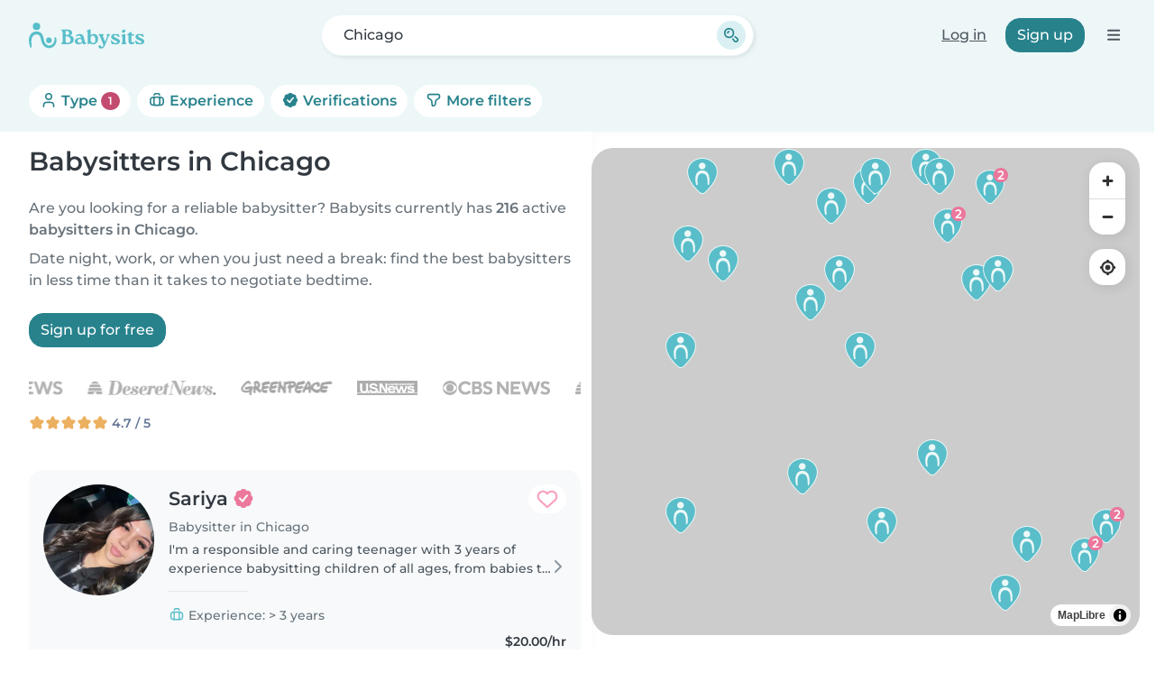

--- FILE ---
content_type: text/html; charset=UTF-8
request_url: https://www.babysits.com/babysitter/chicago/?page=12
body_size: 45037
content:
<!doctype html>
<html class="fontawesome-i2svg-pending" lang="en-US" prefix="og: http://ogp.me/ns# fb: http://www.facebook.com/2008/fbml" data-bs-theme="auto">
<head>
<meta charset="utf-8">
<meta http-equiv="X-UA-Compatible" content="IE=edge">
<script type="text/javascript">(window.NREUM||(NREUM={})).init={ajax:{deny_list:["bam.nr-data.net"]},feature_flags:["soft_nav"]};(window.NREUM||(NREUM={})).loader_config={licenseKey:"92955b8f9c",applicationID:"704635646",browserID:"749343283"};;/*! For license information please see nr-loader-rum-1.308.0.min.js.LICENSE.txt */
(()=>{var e,t,r={163:(e,t,r)=>{"use strict";r.d(t,{j:()=>E});var n=r(384),i=r(1741);var a=r(2555);r(860).K7.genericEvents;const s="experimental.resources",o="register",c=e=>{if(!e||"string"!=typeof e)return!1;try{document.createDocumentFragment().querySelector(e)}catch{return!1}return!0};var d=r(2614),u=r(944),l=r(8122);const f="[data-nr-mask]",g=e=>(0,l.a)(e,(()=>{const e={feature_flags:[],experimental:{allow_registered_children:!1,resources:!1},mask_selector:"*",block_selector:"[data-nr-block]",mask_input_options:{color:!1,date:!1,"datetime-local":!1,email:!1,month:!1,number:!1,range:!1,search:!1,tel:!1,text:!1,time:!1,url:!1,week:!1,textarea:!1,select:!1,password:!0}};return{ajax:{deny_list:void 0,block_internal:!0,enabled:!0,autoStart:!0},api:{get allow_registered_children(){return e.feature_flags.includes(o)||e.experimental.allow_registered_children},set allow_registered_children(t){e.experimental.allow_registered_children=t},duplicate_registered_data:!1},browser_consent_mode:{enabled:!1},distributed_tracing:{enabled:void 0,exclude_newrelic_header:void 0,cors_use_newrelic_header:void 0,cors_use_tracecontext_headers:void 0,allowed_origins:void 0},get feature_flags(){return e.feature_flags},set feature_flags(t){e.feature_flags=t},generic_events:{enabled:!0,autoStart:!0},harvest:{interval:30},jserrors:{enabled:!0,autoStart:!0},logging:{enabled:!0,autoStart:!0},metrics:{enabled:!0,autoStart:!0},obfuscate:void 0,page_action:{enabled:!0},page_view_event:{enabled:!0,autoStart:!0},page_view_timing:{enabled:!0,autoStart:!0},performance:{capture_marks:!1,capture_measures:!1,capture_detail:!0,resources:{get enabled(){return e.feature_flags.includes(s)||e.experimental.resources},set enabled(t){e.experimental.resources=t},asset_types:[],first_party_domains:[],ignore_newrelic:!0}},privacy:{cookies_enabled:!0},proxy:{assets:void 0,beacon:void 0},session:{expiresMs:d.wk,inactiveMs:d.BB},session_replay:{autoStart:!0,enabled:!1,preload:!1,sampling_rate:10,error_sampling_rate:100,collect_fonts:!1,inline_images:!1,fix_stylesheets:!0,mask_all_inputs:!0,get mask_text_selector(){return e.mask_selector},set mask_text_selector(t){c(t)?e.mask_selector="".concat(t,",").concat(f):""===t||null===t?e.mask_selector=f:(0,u.R)(5,t)},get block_class(){return"nr-block"},get ignore_class(){return"nr-ignore"},get mask_text_class(){return"nr-mask"},get block_selector(){return e.block_selector},set block_selector(t){c(t)?e.block_selector+=",".concat(t):""!==t&&(0,u.R)(6,t)},get mask_input_options(){return e.mask_input_options},set mask_input_options(t){t&&"object"==typeof t?e.mask_input_options={...t,password:!0}:(0,u.R)(7,t)}},session_trace:{enabled:!0,autoStart:!0},soft_navigations:{enabled:!0,autoStart:!0},spa:{enabled:!0,autoStart:!0},ssl:void 0,user_actions:{enabled:!0,elementAttributes:["id","className","tagName","type"]}}})());var p=r(6154),m=r(9324);let h=0;const v={buildEnv:m.F3,distMethod:m.Xs,version:m.xv,originTime:p.WN},b={consented:!1},y={appMetadata:{},get consented(){return this.session?.state?.consent||b.consented},set consented(e){b.consented=e},customTransaction:void 0,denyList:void 0,disabled:!1,harvester:void 0,isolatedBacklog:!1,isRecording:!1,loaderType:void 0,maxBytes:3e4,obfuscator:void 0,onerror:void 0,ptid:void 0,releaseIds:{},session:void 0,timeKeeper:void 0,registeredEntities:[],jsAttributesMetadata:{bytes:0},get harvestCount(){return++h}},_=e=>{const t=(0,l.a)(e,y),r=Object.keys(v).reduce((e,t)=>(e[t]={value:v[t],writable:!1,configurable:!0,enumerable:!0},e),{});return Object.defineProperties(t,r)};var w=r(5701);const x=e=>{const t=e.startsWith("http");e+="/",r.p=t?e:"https://"+e};var R=r(7836),k=r(3241);const A={accountID:void 0,trustKey:void 0,agentID:void 0,licenseKey:void 0,applicationID:void 0,xpid:void 0},S=e=>(0,l.a)(e,A),T=new Set;function E(e,t={},r,s){let{init:o,info:c,loader_config:d,runtime:u={},exposed:l=!0}=t;if(!c){const e=(0,n.pV)();o=e.init,c=e.info,d=e.loader_config}e.init=g(o||{}),e.loader_config=S(d||{}),c.jsAttributes??={},p.bv&&(c.jsAttributes.isWorker=!0),e.info=(0,a.D)(c);const f=e.init,m=[c.beacon,c.errorBeacon];T.has(e.agentIdentifier)||(f.proxy.assets&&(x(f.proxy.assets),m.push(f.proxy.assets)),f.proxy.beacon&&m.push(f.proxy.beacon),e.beacons=[...m],function(e){const t=(0,n.pV)();Object.getOwnPropertyNames(i.W.prototype).forEach(r=>{const n=i.W.prototype[r];if("function"!=typeof n||"constructor"===n)return;let a=t[r];e[r]&&!1!==e.exposed&&"micro-agent"!==e.runtime?.loaderType&&(t[r]=(...t)=>{const n=e[r](...t);return a?a(...t):n})})}(e),(0,n.US)("activatedFeatures",w.B)),u.denyList=[...f.ajax.deny_list||[],...f.ajax.block_internal?m:[]],u.ptid=e.agentIdentifier,u.loaderType=r,e.runtime=_(u),T.has(e.agentIdentifier)||(e.ee=R.ee.get(e.agentIdentifier),e.exposed=l,(0,k.W)({agentIdentifier:e.agentIdentifier,drained:!!w.B?.[e.agentIdentifier],type:"lifecycle",name:"initialize",feature:void 0,data:e.config})),T.add(e.agentIdentifier)}},384:(e,t,r)=>{"use strict";r.d(t,{NT:()=>s,US:()=>u,Zm:()=>o,bQ:()=>d,dV:()=>c,pV:()=>l});var n=r(6154),i=r(1863),a=r(1910);const s={beacon:"bam.nr-data.net",errorBeacon:"bam.nr-data.net"};function o(){return n.gm.NREUM||(n.gm.NREUM={}),void 0===n.gm.newrelic&&(n.gm.newrelic=n.gm.NREUM),n.gm.NREUM}function c(){let e=o();return e.o||(e.o={ST:n.gm.setTimeout,SI:n.gm.setImmediate||n.gm.setInterval,CT:n.gm.clearTimeout,XHR:n.gm.XMLHttpRequest,REQ:n.gm.Request,EV:n.gm.Event,PR:n.gm.Promise,MO:n.gm.MutationObserver,FETCH:n.gm.fetch,WS:n.gm.WebSocket},(0,a.i)(...Object.values(e.o))),e}function d(e,t){let r=o();r.initializedAgents??={},t.initializedAt={ms:(0,i.t)(),date:new Date},r.initializedAgents[e]=t}function u(e,t){o()[e]=t}function l(){return function(){let e=o();const t=e.info||{};e.info={beacon:s.beacon,errorBeacon:s.errorBeacon,...t}}(),function(){let e=o();const t=e.init||{};e.init={...t}}(),c(),function(){let e=o();const t=e.loader_config||{};e.loader_config={...t}}(),o()}},782:(e,t,r)=>{"use strict";r.d(t,{T:()=>n});const n=r(860).K7.pageViewTiming},860:(e,t,r)=>{"use strict";r.d(t,{$J:()=>u,K7:()=>c,P3:()=>d,XX:()=>i,Yy:()=>o,df:()=>a,qY:()=>n,v4:()=>s});const n="events",i="jserrors",a="browser/blobs",s="rum",o="browser/logs",c={ajax:"ajax",genericEvents:"generic_events",jserrors:i,logging:"logging",metrics:"metrics",pageAction:"page_action",pageViewEvent:"page_view_event",pageViewTiming:"page_view_timing",sessionReplay:"session_replay",sessionTrace:"session_trace",softNav:"soft_navigations",spa:"spa"},d={[c.pageViewEvent]:1,[c.pageViewTiming]:2,[c.metrics]:3,[c.jserrors]:4,[c.spa]:5,[c.ajax]:6,[c.sessionTrace]:7,[c.softNav]:8,[c.sessionReplay]:9,[c.logging]:10,[c.genericEvents]:11},u={[c.pageViewEvent]:s,[c.pageViewTiming]:n,[c.ajax]:n,[c.spa]:n,[c.softNav]:n,[c.metrics]:i,[c.jserrors]:i,[c.sessionTrace]:a,[c.sessionReplay]:a,[c.logging]:o,[c.genericEvents]:"ins"}},944:(e,t,r)=>{"use strict";r.d(t,{R:()=>i});var n=r(3241);function i(e,t){"function"==typeof console.debug&&(console.debug("New Relic Warning: https://github.com/newrelic/newrelic-browser-agent/blob/main/docs/warning-codes.md#".concat(e),t),(0,n.W)({agentIdentifier:null,drained:null,type:"data",name:"warn",feature:"warn",data:{code:e,secondary:t}}))}},1687:(e,t,r)=>{"use strict";r.d(t,{Ak:()=>d,Ze:()=>f,x3:()=>u});var n=r(3241),i=r(7836),a=r(3606),s=r(860),o=r(2646);const c={};function d(e,t){const r={staged:!1,priority:s.P3[t]||0};l(e),c[e].get(t)||c[e].set(t,r)}function u(e,t){e&&c[e]&&(c[e].get(t)&&c[e].delete(t),p(e,t,!1),c[e].size&&g(e))}function l(e){if(!e)throw new Error("agentIdentifier required");c[e]||(c[e]=new Map)}function f(e="",t="feature",r=!1){if(l(e),!e||!c[e].get(t)||r)return p(e,t);c[e].get(t).staged=!0,g(e)}function g(e){const t=Array.from(c[e]);t.every(([e,t])=>t.staged)&&(t.sort((e,t)=>e[1].priority-t[1].priority),t.forEach(([t])=>{c[e].delete(t),p(e,t)}))}function p(e,t,r=!0){const s=e?i.ee.get(e):i.ee,c=a.i.handlers;if(!s.aborted&&s.backlog&&c){if((0,n.W)({agentIdentifier:e,type:"lifecycle",name:"drain",feature:t}),r){const e=s.backlog[t],r=c[t];if(r){for(let t=0;e&&t<e.length;++t)m(e[t],r);Object.entries(r).forEach(([e,t])=>{Object.values(t||{}).forEach(t=>{t[0]?.on&&t[0]?.context()instanceof o.y&&t[0].on(e,t[1])})})}}s.isolatedBacklog||delete c[t],s.backlog[t]=null,s.emit("drain-"+t,[])}}function m(e,t){var r=e[1];Object.values(t[r]||{}).forEach(t=>{var r=e[0];if(t[0]===r){var n=t[1],i=e[3],a=e[2];n.apply(i,a)}})}},1738:(e,t,r)=>{"use strict";r.d(t,{U:()=>g,Y:()=>f});var n=r(3241),i=r(9908),a=r(1863),s=r(944),o=r(5701),c=r(3969),d=r(8362),u=r(860),l=r(4261);function f(e,t,r,a){const f=a||r;!f||f[e]&&f[e]!==d.d.prototype[e]||(f[e]=function(){(0,i.p)(c.xV,["API/"+e+"/called"],void 0,u.K7.metrics,r.ee),(0,n.W)({agentIdentifier:r.agentIdentifier,drained:!!o.B?.[r.agentIdentifier],type:"data",name:"api",feature:l.Pl+e,data:{}});try{return t.apply(this,arguments)}catch(e){(0,s.R)(23,e)}})}function g(e,t,r,n,s){const o=e.info;null===r?delete o.jsAttributes[t]:o.jsAttributes[t]=r,(s||null===r)&&(0,i.p)(l.Pl+n,[(0,a.t)(),t,r],void 0,"session",e.ee)}},1741:(e,t,r)=>{"use strict";r.d(t,{W:()=>a});var n=r(944),i=r(4261);class a{#e(e,...t){if(this[e]!==a.prototype[e])return this[e](...t);(0,n.R)(35,e)}addPageAction(e,t){return this.#e(i.hG,e,t)}register(e){return this.#e(i.eY,e)}recordCustomEvent(e,t){return this.#e(i.fF,e,t)}setPageViewName(e,t){return this.#e(i.Fw,e,t)}setCustomAttribute(e,t,r){return this.#e(i.cD,e,t,r)}noticeError(e,t){return this.#e(i.o5,e,t)}setUserId(e,t=!1){return this.#e(i.Dl,e,t)}setApplicationVersion(e){return this.#e(i.nb,e)}setErrorHandler(e){return this.#e(i.bt,e)}addRelease(e,t){return this.#e(i.k6,e,t)}log(e,t){return this.#e(i.$9,e,t)}start(){return this.#e(i.d3)}finished(e){return this.#e(i.BL,e)}recordReplay(){return this.#e(i.CH)}pauseReplay(){return this.#e(i.Tb)}addToTrace(e){return this.#e(i.U2,e)}setCurrentRouteName(e){return this.#e(i.PA,e)}interaction(e){return this.#e(i.dT,e)}wrapLogger(e,t,r){return this.#e(i.Wb,e,t,r)}measure(e,t){return this.#e(i.V1,e,t)}consent(e){return this.#e(i.Pv,e)}}},1863:(e,t,r)=>{"use strict";function n(){return Math.floor(performance.now())}r.d(t,{t:()=>n})},1910:(e,t,r)=>{"use strict";r.d(t,{i:()=>a});var n=r(944);const i=new Map;function a(...e){return e.every(e=>{if(i.has(e))return i.get(e);const t="function"==typeof e?e.toString():"",r=t.includes("[native code]"),a=t.includes("nrWrapper");return r||a||(0,n.R)(64,e?.name||t),i.set(e,r),r})}},2555:(e,t,r)=>{"use strict";r.d(t,{D:()=>o,f:()=>s});var n=r(384),i=r(8122);const a={beacon:n.NT.beacon,errorBeacon:n.NT.errorBeacon,licenseKey:void 0,applicationID:void 0,sa:void 0,queueTime:void 0,applicationTime:void 0,ttGuid:void 0,user:void 0,account:void 0,product:void 0,extra:void 0,jsAttributes:{},userAttributes:void 0,atts:void 0,transactionName:void 0,tNamePlain:void 0};function s(e){try{return!!e.licenseKey&&!!e.errorBeacon&&!!e.applicationID}catch(e){return!1}}const o=e=>(0,i.a)(e,a)},2614:(e,t,r)=>{"use strict";r.d(t,{BB:()=>s,H3:()=>n,g:()=>d,iL:()=>c,tS:()=>o,uh:()=>i,wk:()=>a});const n="NRBA",i="SESSION",a=144e5,s=18e5,o={STARTED:"session-started",PAUSE:"session-pause",RESET:"session-reset",RESUME:"session-resume",UPDATE:"session-update"},c={SAME_TAB:"same-tab",CROSS_TAB:"cross-tab"},d={OFF:0,FULL:1,ERROR:2}},2646:(e,t,r)=>{"use strict";r.d(t,{y:()=>n});class n{constructor(e){this.contextId=e}}},2843:(e,t,r)=>{"use strict";r.d(t,{G:()=>a,u:()=>i});var n=r(3878);function i(e,t=!1,r,i){(0,n.DD)("visibilitychange",function(){if(t)return void("hidden"===document.visibilityState&&e());e(document.visibilityState)},r,i)}function a(e,t,r){(0,n.sp)("pagehide",e,t,r)}},3241:(e,t,r)=>{"use strict";r.d(t,{W:()=>a});var n=r(6154);const i="newrelic";function a(e={}){try{n.gm.dispatchEvent(new CustomEvent(i,{detail:e}))}catch(e){}}},3606:(e,t,r)=>{"use strict";r.d(t,{i:()=>a});var n=r(9908);a.on=s;var i=a.handlers={};function a(e,t,r,a){s(a||n.d,i,e,t,r)}function s(e,t,r,i,a){a||(a="feature"),e||(e=n.d);var s=t[a]=t[a]||{};(s[r]=s[r]||[]).push([e,i])}},3878:(e,t,r)=>{"use strict";function n(e,t){return{capture:e,passive:!1,signal:t}}function i(e,t,r=!1,i){window.addEventListener(e,t,n(r,i))}function a(e,t,r=!1,i){document.addEventListener(e,t,n(r,i))}r.d(t,{DD:()=>a,jT:()=>n,sp:()=>i})},3969:(e,t,r)=>{"use strict";r.d(t,{TZ:()=>n,XG:()=>o,rs:()=>i,xV:()=>s,z_:()=>a});const n=r(860).K7.metrics,i="sm",a="cm",s="storeSupportabilityMetrics",o="storeEventMetrics"},4234:(e,t,r)=>{"use strict";r.d(t,{W:()=>a});var n=r(7836),i=r(1687);class a{constructor(e,t){this.agentIdentifier=e,this.ee=n.ee.get(e),this.featureName=t,this.blocked=!1}deregisterDrain(){(0,i.x3)(this.agentIdentifier,this.featureName)}}},4261:(e,t,r)=>{"use strict";r.d(t,{$9:()=>d,BL:()=>o,CH:()=>g,Dl:()=>_,Fw:()=>y,PA:()=>h,Pl:()=>n,Pv:()=>k,Tb:()=>l,U2:()=>a,V1:()=>R,Wb:()=>x,bt:()=>b,cD:()=>v,d3:()=>w,dT:()=>c,eY:()=>p,fF:()=>f,hG:()=>i,k6:()=>s,nb:()=>m,o5:()=>u});const n="api-",i="addPageAction",a="addToTrace",s="addRelease",o="finished",c="interaction",d="log",u="noticeError",l="pauseReplay",f="recordCustomEvent",g="recordReplay",p="register",m="setApplicationVersion",h="setCurrentRouteName",v="setCustomAttribute",b="setErrorHandler",y="setPageViewName",_="setUserId",w="start",x="wrapLogger",R="measure",k="consent"},5289:(e,t,r)=>{"use strict";r.d(t,{GG:()=>s,Qr:()=>c,sB:()=>o});var n=r(3878),i=r(6389);function a(){return"undefined"==typeof document||"complete"===document.readyState}function s(e,t){if(a())return e();const r=(0,i.J)(e),s=setInterval(()=>{a()&&(clearInterval(s),r())},500);(0,n.sp)("load",r,t)}function o(e){if(a())return e();(0,n.DD)("DOMContentLoaded",e)}function c(e){if(a())return e();(0,n.sp)("popstate",e)}},5607:(e,t,r)=>{"use strict";r.d(t,{W:()=>n});const n=(0,r(9566).bz)()},5701:(e,t,r)=>{"use strict";r.d(t,{B:()=>a,t:()=>s});var n=r(3241);const i=new Set,a={};function s(e,t){const r=t.agentIdentifier;a[r]??={},e&&"object"==typeof e&&(i.has(r)||(t.ee.emit("rumresp",[e]),a[r]=e,i.add(r),(0,n.W)({agentIdentifier:r,loaded:!0,drained:!0,type:"lifecycle",name:"load",feature:void 0,data:e})))}},6154:(e,t,r)=>{"use strict";r.d(t,{OF:()=>c,RI:()=>i,WN:()=>u,bv:()=>a,eN:()=>l,gm:()=>s,mw:()=>o,sb:()=>d});var n=r(1863);const i="undefined"!=typeof window&&!!window.document,a="undefined"!=typeof WorkerGlobalScope&&("undefined"!=typeof self&&self instanceof WorkerGlobalScope&&self.navigator instanceof WorkerNavigator||"undefined"!=typeof globalThis&&globalThis instanceof WorkerGlobalScope&&globalThis.navigator instanceof WorkerNavigator),s=i?window:"undefined"!=typeof WorkerGlobalScope&&("undefined"!=typeof self&&self instanceof WorkerGlobalScope&&self||"undefined"!=typeof globalThis&&globalThis instanceof WorkerGlobalScope&&globalThis),o=Boolean("hidden"===s?.document?.visibilityState),c=/iPad|iPhone|iPod/.test(s.navigator?.userAgent),d=c&&"undefined"==typeof SharedWorker,u=((()=>{const e=s.navigator?.userAgent?.match(/Firefox[/\s](\d+\.\d+)/);Array.isArray(e)&&e.length>=2&&e[1]})(),Date.now()-(0,n.t)()),l=()=>"undefined"!=typeof PerformanceNavigationTiming&&s?.performance?.getEntriesByType("navigation")?.[0]?.responseStart},6389:(e,t,r)=>{"use strict";function n(e,t=500,r={}){const n=r?.leading||!1;let i;return(...r)=>{n&&void 0===i&&(e.apply(this,r),i=setTimeout(()=>{i=clearTimeout(i)},t)),n||(clearTimeout(i),i=setTimeout(()=>{e.apply(this,r)},t))}}function i(e){let t=!1;return(...r)=>{t||(t=!0,e.apply(this,r))}}r.d(t,{J:()=>i,s:()=>n})},6630:(e,t,r)=>{"use strict";r.d(t,{T:()=>n});const n=r(860).K7.pageViewEvent},7699:(e,t,r)=>{"use strict";r.d(t,{It:()=>a,KC:()=>o,No:()=>i,qh:()=>s});var n=r(860);const i=16e3,a=1e6,s="SESSION_ERROR",o={[n.K7.logging]:!0,[n.K7.genericEvents]:!1,[n.K7.jserrors]:!1,[n.K7.ajax]:!1}},7836:(e,t,r)=>{"use strict";r.d(t,{P:()=>o,ee:()=>c});var n=r(384),i=r(8990),a=r(2646),s=r(5607);const o="nr@context:".concat(s.W),c=function e(t,r){var n={},s={},u={},l=!1;try{l=16===r.length&&d.initializedAgents?.[r]?.runtime.isolatedBacklog}catch(e){}var f={on:p,addEventListener:p,removeEventListener:function(e,t){var r=n[e];if(!r)return;for(var i=0;i<r.length;i++)r[i]===t&&r.splice(i,1)},emit:function(e,r,n,i,a){!1!==a&&(a=!0);if(c.aborted&&!i)return;t&&a&&t.emit(e,r,n);var o=g(n);m(e).forEach(e=>{e.apply(o,r)});var d=v()[s[e]];d&&d.push([f,e,r,o]);return o},get:h,listeners:m,context:g,buffer:function(e,t){const r=v();if(t=t||"feature",f.aborted)return;Object.entries(e||{}).forEach(([e,n])=>{s[n]=t,t in r||(r[t]=[])})},abort:function(){f._aborted=!0,Object.keys(f.backlog).forEach(e=>{delete f.backlog[e]})},isBuffering:function(e){return!!v()[s[e]]},debugId:r,backlog:l?{}:t&&"object"==typeof t.backlog?t.backlog:{},isolatedBacklog:l};return Object.defineProperty(f,"aborted",{get:()=>{let e=f._aborted||!1;return e||(t&&(e=t.aborted),e)}}),f;function g(e){return e&&e instanceof a.y?e:e?(0,i.I)(e,o,()=>new a.y(o)):new a.y(o)}function p(e,t){n[e]=m(e).concat(t)}function m(e){return n[e]||[]}function h(t){return u[t]=u[t]||e(f,t)}function v(){return f.backlog}}(void 0,"globalEE"),d=(0,n.Zm)();d.ee||(d.ee=c)},8122:(e,t,r)=>{"use strict";r.d(t,{a:()=>i});var n=r(944);function i(e,t){try{if(!e||"object"!=typeof e)return(0,n.R)(3);if(!t||"object"!=typeof t)return(0,n.R)(4);const r=Object.create(Object.getPrototypeOf(t),Object.getOwnPropertyDescriptors(t)),a=0===Object.keys(r).length?e:r;for(let s in a)if(void 0!==e[s])try{if(null===e[s]){r[s]=null;continue}Array.isArray(e[s])&&Array.isArray(t[s])?r[s]=Array.from(new Set([...e[s],...t[s]])):"object"==typeof e[s]&&"object"==typeof t[s]?r[s]=i(e[s],t[s]):r[s]=e[s]}catch(e){r[s]||(0,n.R)(1,e)}return r}catch(e){(0,n.R)(2,e)}}},8362:(e,t,r)=>{"use strict";r.d(t,{d:()=>a});var n=r(9566),i=r(1741);class a extends i.W{agentIdentifier=(0,n.LA)(16)}},8374:(e,t,r)=>{r.nc=(()=>{try{return document?.currentScript?.nonce}catch(e){}return""})()},8990:(e,t,r)=>{"use strict";r.d(t,{I:()=>i});var n=Object.prototype.hasOwnProperty;function i(e,t,r){if(n.call(e,t))return e[t];var i=r();if(Object.defineProperty&&Object.keys)try{return Object.defineProperty(e,t,{value:i,writable:!0,enumerable:!1}),i}catch(e){}return e[t]=i,i}},9324:(e,t,r)=>{"use strict";r.d(t,{F3:()=>i,Xs:()=>a,xv:()=>n});const n="1.308.0",i="PROD",a="CDN"},9566:(e,t,r)=>{"use strict";r.d(t,{LA:()=>o,bz:()=>s});var n=r(6154);const i="xxxxxxxx-xxxx-4xxx-yxxx-xxxxxxxxxxxx";function a(e,t){return e?15&e[t]:16*Math.random()|0}function s(){const e=n.gm?.crypto||n.gm?.msCrypto;let t,r=0;return e&&e.getRandomValues&&(t=e.getRandomValues(new Uint8Array(30))),i.split("").map(e=>"x"===e?a(t,r++).toString(16):"y"===e?(3&a()|8).toString(16):e).join("")}function o(e){const t=n.gm?.crypto||n.gm?.msCrypto;let r,i=0;t&&t.getRandomValues&&(r=t.getRandomValues(new Uint8Array(e)));const s=[];for(var o=0;o<e;o++)s.push(a(r,i++).toString(16));return s.join("")}},9908:(e,t,r)=>{"use strict";r.d(t,{d:()=>n,p:()=>i});var n=r(7836).ee.get("handle");function i(e,t,r,i,a){a?(a.buffer([e],i),a.emit(e,t,r)):(n.buffer([e],i),n.emit(e,t,r))}}},n={};function i(e){var t=n[e];if(void 0!==t)return t.exports;var a=n[e]={exports:{}};return r[e](a,a.exports,i),a.exports}i.m=r,i.d=(e,t)=>{for(var r in t)i.o(t,r)&&!i.o(e,r)&&Object.defineProperty(e,r,{enumerable:!0,get:t[r]})},i.f={},i.e=e=>Promise.all(Object.keys(i.f).reduce((t,r)=>(i.f[r](e,t),t),[])),i.u=e=>"nr-rum-1.308.0.min.js",i.o=(e,t)=>Object.prototype.hasOwnProperty.call(e,t),e={},t="NRBA-1.308.0.PROD:",i.l=(r,n,a,s)=>{if(e[r])e[r].push(n);else{var o,c;if(void 0!==a)for(var d=document.getElementsByTagName("script"),u=0;u<d.length;u++){var l=d[u];if(l.getAttribute("src")==r||l.getAttribute("data-webpack")==t+a){o=l;break}}if(!o){c=!0;var f={296:"sha512-+MIMDsOcckGXa1EdWHqFNv7P+JUkd5kQwCBr3KE6uCvnsBNUrdSt4a/3/L4j4TxtnaMNjHpza2/erNQbpacJQA=="};(o=document.createElement("script")).charset="utf-8",i.nc&&o.setAttribute("nonce",i.nc),o.setAttribute("data-webpack",t+a),o.src=r,0!==o.src.indexOf(window.location.origin+"/")&&(o.crossOrigin="anonymous"),f[s]&&(o.integrity=f[s])}e[r]=[n];var g=(t,n)=>{o.onerror=o.onload=null,clearTimeout(p);var i=e[r];if(delete e[r],o.parentNode&&o.parentNode.removeChild(o),i&&i.forEach(e=>e(n)),t)return t(n)},p=setTimeout(g.bind(null,void 0,{type:"timeout",target:o}),12e4);o.onerror=g.bind(null,o.onerror),o.onload=g.bind(null,o.onload),c&&document.head.appendChild(o)}},i.r=e=>{"undefined"!=typeof Symbol&&Symbol.toStringTag&&Object.defineProperty(e,Symbol.toStringTag,{value:"Module"}),Object.defineProperty(e,"__esModule",{value:!0})},i.p="https://js-agent.newrelic.com/",(()=>{var e={374:0,840:0};i.f.j=(t,r)=>{var n=i.o(e,t)?e[t]:void 0;if(0!==n)if(n)r.push(n[2]);else{var a=new Promise((r,i)=>n=e[t]=[r,i]);r.push(n[2]=a);var s=i.p+i.u(t),o=new Error;i.l(s,r=>{if(i.o(e,t)&&(0!==(n=e[t])&&(e[t]=void 0),n)){var a=r&&("load"===r.type?"missing":r.type),s=r&&r.target&&r.target.src;o.message="Loading chunk "+t+" failed: ("+a+": "+s+")",o.name="ChunkLoadError",o.type=a,o.request=s,n[1](o)}},"chunk-"+t,t)}};var t=(t,r)=>{var n,a,[s,o,c]=r,d=0;if(s.some(t=>0!==e[t])){for(n in o)i.o(o,n)&&(i.m[n]=o[n]);if(c)c(i)}for(t&&t(r);d<s.length;d++)a=s[d],i.o(e,a)&&e[a]&&e[a][0](),e[a]=0},r=self["webpackChunk:NRBA-1.308.0.PROD"]=self["webpackChunk:NRBA-1.308.0.PROD"]||[];r.forEach(t.bind(null,0)),r.push=t.bind(null,r.push.bind(r))})(),(()=>{"use strict";i(8374);var e=i(8362),t=i(860);const r=Object.values(t.K7);var n=i(163);var a=i(9908),s=i(1863),o=i(4261),c=i(1738);var d=i(1687),u=i(4234),l=i(5289),f=i(6154),g=i(944),p=i(384);const m=e=>f.RI&&!0===e?.privacy.cookies_enabled;function h(e){return!!(0,p.dV)().o.MO&&m(e)&&!0===e?.session_trace.enabled}var v=i(6389),b=i(7699);class y extends u.W{constructor(e,t){super(e.agentIdentifier,t),this.agentRef=e,this.abortHandler=void 0,this.featAggregate=void 0,this.loadedSuccessfully=void 0,this.onAggregateImported=new Promise(e=>{this.loadedSuccessfully=e}),this.deferred=Promise.resolve(),!1===e.init[this.featureName].autoStart?this.deferred=new Promise((t,r)=>{this.ee.on("manual-start-all",(0,v.J)(()=>{(0,d.Ak)(e.agentIdentifier,this.featureName),t()}))}):(0,d.Ak)(e.agentIdentifier,t)}importAggregator(e,t,r={}){if(this.featAggregate)return;const n=async()=>{let n;await this.deferred;try{if(m(e.init)){const{setupAgentSession:t}=await i.e(296).then(i.bind(i,3305));n=t(e)}}catch(e){(0,g.R)(20,e),this.ee.emit("internal-error",[e]),(0,a.p)(b.qh,[e],void 0,this.featureName,this.ee)}try{if(!this.#t(this.featureName,n,e.init))return(0,d.Ze)(this.agentIdentifier,this.featureName),void this.loadedSuccessfully(!1);const{Aggregate:i}=await t();this.featAggregate=new i(e,r),e.runtime.harvester.initializedAggregates.push(this.featAggregate),this.loadedSuccessfully(!0)}catch(e){(0,g.R)(34,e),this.abortHandler?.(),(0,d.Ze)(this.agentIdentifier,this.featureName,!0),this.loadedSuccessfully(!1),this.ee&&this.ee.abort()}};f.RI?(0,l.GG)(()=>n(),!0):n()}#t(e,r,n){if(this.blocked)return!1;switch(e){case t.K7.sessionReplay:return h(n)&&!!r;case t.K7.sessionTrace:return!!r;default:return!0}}}var _=i(6630),w=i(2614),x=i(3241);class R extends y{static featureName=_.T;constructor(e){var t;super(e,_.T),this.setupInspectionEvents(e.agentIdentifier),t=e,(0,c.Y)(o.Fw,function(e,r){"string"==typeof e&&("/"!==e.charAt(0)&&(e="/"+e),t.runtime.customTransaction=(r||"http://custom.transaction")+e,(0,a.p)(o.Pl+o.Fw,[(0,s.t)()],void 0,void 0,t.ee))},t),this.importAggregator(e,()=>i.e(296).then(i.bind(i,3943)))}setupInspectionEvents(e){const t=(t,r)=>{t&&(0,x.W)({agentIdentifier:e,timeStamp:t.timeStamp,loaded:"complete"===t.target.readyState,type:"window",name:r,data:t.target.location+""})};(0,l.sB)(e=>{t(e,"DOMContentLoaded")}),(0,l.GG)(e=>{t(e,"load")}),(0,l.Qr)(e=>{t(e,"navigate")}),this.ee.on(w.tS.UPDATE,(t,r)=>{(0,x.W)({agentIdentifier:e,type:"lifecycle",name:"session",data:r})})}}class k extends e.d{constructor(e){var t;(super(),f.gm)?(this.features={},(0,p.bQ)(this.agentIdentifier,this),this.desiredFeatures=new Set(e.features||[]),this.desiredFeatures.add(R),(0,n.j)(this,e,e.loaderType||"agent"),t=this,(0,c.Y)(o.cD,function(e,r,n=!1){if("string"==typeof e){if(["string","number","boolean"].includes(typeof r)||null===r)return(0,c.U)(t,e,r,o.cD,n);(0,g.R)(40,typeof r)}else(0,g.R)(39,typeof e)},t),function(e){(0,c.Y)(o.Dl,function(t,r=!1){if("string"!=typeof t&&null!==t)return void(0,g.R)(41,typeof t);const n=e.info.jsAttributes["enduser.id"];r&&null!=n&&n!==t?(0,a.p)(o.Pl+"setUserIdAndResetSession",[t],void 0,"session",e.ee):(0,c.U)(e,"enduser.id",t,o.Dl,!0)},e)}(this),function(e){(0,c.Y)(o.nb,function(t){if("string"==typeof t||null===t)return(0,c.U)(e,"application.version",t,o.nb,!1);(0,g.R)(42,typeof t)},e)}(this),function(e){(0,c.Y)(o.d3,function(){e.ee.emit("manual-start-all")},e)}(this),function(e){(0,c.Y)(o.Pv,function(t=!0){if("boolean"==typeof t){if((0,a.p)(o.Pl+o.Pv,[t],void 0,"session",e.ee),e.runtime.consented=t,t){const t=e.features.page_view_event;t.onAggregateImported.then(e=>{const r=t.featAggregate;e&&!r.sentRum&&r.sendRum()})}}else(0,g.R)(65,typeof t)},e)}(this),this.run()):(0,g.R)(21)}get config(){return{info:this.info,init:this.init,loader_config:this.loader_config,runtime:this.runtime}}get api(){return this}run(){try{const e=function(e){const t={};return r.forEach(r=>{t[r]=!!e[r]?.enabled}),t}(this.init),n=[...this.desiredFeatures];n.sort((e,r)=>t.P3[e.featureName]-t.P3[r.featureName]),n.forEach(r=>{if(!e[r.featureName]&&r.featureName!==t.K7.pageViewEvent)return;if(r.featureName===t.K7.spa)return void(0,g.R)(67);const n=function(e){switch(e){case t.K7.ajax:return[t.K7.jserrors];case t.K7.sessionTrace:return[t.K7.ajax,t.K7.pageViewEvent];case t.K7.sessionReplay:return[t.K7.sessionTrace];case t.K7.pageViewTiming:return[t.K7.pageViewEvent];default:return[]}}(r.featureName).filter(e=>!(e in this.features));n.length>0&&(0,g.R)(36,{targetFeature:r.featureName,missingDependencies:n}),this.features[r.featureName]=new r(this)})}catch(e){(0,g.R)(22,e);for(const e in this.features)this.features[e].abortHandler?.();const t=(0,p.Zm)();delete t.initializedAgents[this.agentIdentifier]?.features,delete this.sharedAggregator;return t.ee.get(this.agentIdentifier).abort(),!1}}}var A=i(2843),S=i(782);class T extends y{static featureName=S.T;constructor(e){super(e,S.T),f.RI&&((0,A.u)(()=>(0,a.p)("docHidden",[(0,s.t)()],void 0,S.T,this.ee),!0),(0,A.G)(()=>(0,a.p)("winPagehide",[(0,s.t)()],void 0,S.T,this.ee)),this.importAggregator(e,()=>i.e(296).then(i.bind(i,2117))))}}var E=i(3969);class I extends y{static featureName=E.TZ;constructor(e){super(e,E.TZ),f.RI&&document.addEventListener("securitypolicyviolation",e=>{(0,a.p)(E.xV,["Generic/CSPViolation/Detected"],void 0,this.featureName,this.ee)}),this.importAggregator(e,()=>i.e(296).then(i.bind(i,9623)))}}new k({features:[R,T,I],loaderType:"lite"})})()})();</script>
<title>Babysitters in Chicago | Babysits</title>
<meta name="viewport" content="width=device-width, initial-scale=1, shrink-to-fit=no, viewport-fit=cover">
<link rel="manifest" href="/manifest.json">
<meta name="mobile-web-app-capable" content="yes">
<meta name="DESCRIPTION" content="Babysitter in Chicago wanted? See all babysitters in Chicago. With Babysits, you can quickly find a babysitter in Chicago."/>
<meta name="AUTHOR" content="Babysits"/>
<meta name="robots" content="INDEX,FOLLOW"/>
<meta name="apple-itunes-app" content="app-id=969858366">
    <meta property="fb:app_id" content="151105198293617"/>
    <meta property="og:description" content="Babysitter in Chicago wanted? See all babysitters in Chicago. With Babysits, you can quickly find a babysitter in Chicago."/>
    <meta property="og:title" content="Babysitters in Chicago | Babysits"/>
    <meta property="og:type" content="website"/>
    <meta property="og:site_name" content="Babysits"/>
    <meta property="og:url" content="https://www.babysits.com/babysitter/chicago/?page=12"/>
    <meta property="og:image" content="https://cdn.babysits.com/logo/icon-inversed-1024x1024.png"/>
                <meta property="og:image:width" content="1024"/>
        <meta property="og:image:height" content="1024"/>
            <meta name="twitter:card" content="summary_large_image"/>
    <meta name="twitter:site" content="@babysits"/>
    <meta name="twitter:title" content="Babysitters in Chicago | Babysits"/>
    <meta name="twitter:description" content="Babysitter in Chicago wanted? See all babysitters in Chicago. With Babysits, you can quickly find a babysitter in Chicago."/>
    <meta name="twitter:image" content="https://cdn.babysits.com/logo/icon-inversed-1024x1024.png"/>
<!-- Chrome, Firefox OS and Opera -->
<meta name="theme-color" content="#EDF7F8">

<link rel="icon" type="image/x-icon" href="/favicon.ico"/>
<link rel="icon" type="image/svg+xml" href="/icon.svg"/>
<link rel="apple-touch-icon" sizes="180x180" href="/apple-touch-icon.png"/>
<link rel="canonical" href="https://www.babysits.com/babysitter/chicago/?page=12"/>
<link rel="alternate" href="https://www.babysits.com/babysitter/chicago/?page=12" hreflang="en-US"/>


    <link rel="stylesheet" href="/inc/assets/962.9c93a686.css"><link rel="stylesheet" href="/inc/assets/216.4dac89da.css"><link rel="stylesheet" href="/inc/assets/main.0eebeb2c.css">
<link rel="preload" href="https://cdn.babysits.com/global/fonts/montserrat-v30-cyrillic_cyrillic-ext_latin_latin-ext_vietnamese-500.woff2" as="font" type="font/woff2" crossorigin>
<link rel="preload" href="https://cdn.babysits.com/global/fonts/montserrat-v30-cyrillic_cyrillic-ext_latin_latin-ext_vietnamese-600.woff2" as="font" type="font/woff2" crossorigin>
<script src="/inc/assets/58.45f3f2f3.js"></script><script src="/inc/assets/219.58afbba8.js"></script><script src="/inc/assets/color-modes.e7028f96.js"></script>
<!-- Google Tag Manager -->
<script>(function(w,d,s,l,i){w[l]=w[l]||[];w[l].push({'gtm.start':
    new Date().getTime(),event:'gtm.js'});var f=d.getElementsByTagName(s)[0],
    j=d.createElement(s),dl=l!='dataLayer'?'&l='+l:'';j.async=true;j.src=
    'https://www.googletagmanager.com/gtm.js?id='+i+dl;f.parentNode.insertBefore(j,f);
    })(window,document,'script','dataLayer','GTM-KGWTD7M');
</script>
<!-- End Google Tag Manager -->


<!-- Start VWO Async SmartCode -->
<link rel="preconnect" href="https://dev.visualwebsiteoptimizer.com" />
<script id='vwoCode'>
    window._vwo_code || (function() {
        var account_id=789274,
            version=2.0,
            settings_tolerance=2000,
            hide_element='body',
            hide_element_style = 'opacity:0 !important;filter:alpha(opacity=0) !important;background:none !important',
            /* DO NOT EDIT BELOW THIS LINE */
            f=false,w=window,d=document,v=d.querySelector('#vwoCode'),cK='_vwo_'+account_id+'_settings',cc={};try{var c=JSON.parse(localStorage.getItem('_vwo_'+account_id+'_config'));cc=c&&typeof c==='object'?c:{}}catch(e){}var stT=cc.stT==='session'?w.sessionStorage:w.localStorage;code={use_existing_jquery:function(){return typeof use_existing_jquery!=='undefined'?use_existing_jquery:undefined},library_tolerance:function(){return typeof library_tolerance!=='undefined'?library_tolerance:undefined},settings_tolerance:function(){return cc.sT||settings_tolerance},hide_element_style:function(){return'{'+(cc.hES||hide_element_style)+'}'},hide_element:function(){return typeof cc.hE==='string'?cc.hE:hide_element},getVersion:function(){return version},finish:function(){if(!f){f=true;var e=d.getElementById('_vis_opt_path_hides');if(e)e.parentNode.removeChild(e)}},finished:function(){return f},load:function(e){var t=this.getSettings(),n=d.createElement('script'),i=this;if(t){n.textContent=t;d.getElementsByTagName('head')[0].appendChild(n);if(!w.VWO||VWO.caE){stT.removeItem(cK);i.load(e)}}else{n.fetchPriority='high';n.src=e;n.type='text/javascript';n.onerror=function(){_vwo_code.finish()};d.getElementsByTagName('head')[0].appendChild(n)}},getSettings:function(){try{var e=stT.getItem(cK);if(!e){return}e=JSON.parse(e);if(Date.now()>e.e){stT.removeItem(cK);return}return e.s}catch(e){return}},init:function(){if(d.URL.indexOf('__vwo_disable__')>-1)return;var e=this.settings_tolerance();w._vwo_settings_timer=setTimeout(function(){_vwo_code.finish();stT.removeItem(cK)},e);var t=d.currentScript,n=d.createElement('style'),i=this.hide_element(),r=t&&!t.async&&i?i+this.hide_element_style():'',c=d.getElementsByTagName('head')[0];n.setAttribute('id','_vis_opt_path_hides');v&&n.setAttribute('nonce',v.nonce);n.setAttribute('type','text/css');if(n.styleSheet)n.styleSheet.cssText=r;else n.appendChild(d.createTextNode(r));c.appendChild(n);this.load('https://dev.visualwebsiteoptimizer.com/j.php?a='+account_id+'&u='+encodeURIComponent(d.URL)+'&vn='+version)}};w._vwo_code=code;code.init();})();
</script>
<!-- End VWO Async SmartCode -->


</head>

<body class="US search">
<!-- Google Tag Manager (noscript) -->
<noscript><iframe src="https://www.googletagmanager.com/ns.html?id=GTM-KGWTD7M"
height="0" width="0" style="display:none;visibility:hidden"></iframe></noscript>
<!-- End Google Tag Manager (noscript) -->
<div id="body-top"></div>
<header class="search" id="header">
    <div class="safe-content">
        <div class="navbar p-0 pt-2 pb-2 pt-sm-3 pb-sm-3">
            <div class="d-flex">
                <a class="navbar-brand logo" href="/" aria-label="Babysits">
                    <span class="d-none">Babysits</span>
                </a>
            </div>

                            <div class="search-expandable d-none d-sm-flex">

                    
                    
                                                                
                    
                    <button class="search-expand-button border-light btn rounded-pill text-body justify-content-between align-items-center active d-flex">
                        <div class="d-inline-block location">Chicago</div>
                        <div class="icon bg-cyan-200 text-cyan-800 rounded-circle d-flex justify-content-center align-items-center">
                            <i class="fa-jelly fa-regular fa-magnifying-glass"></i>
                        </div>
                    </button>

                    <div class="search-bar pt-4 pb-4">

                        <div class="search-tabs d-flex fw-bold pb-3">
                            <div class="container-fluid">
                                <div class="row justify-content-center">
                                    <div class="col-12 col-md-8 col-lg-6">
                                        <div class="w-100 small">

                                            <div class="slider">
                                                <div class="slider-wrapper">
                                                    <div class="slider-items">

                                                        <div class="slider-item mb-1">

                                                            <div class="tab text-center position-relative me-3 active" data-search-url="/babysitter/" data-search-type="babysitter">
                                                                <a href="/babysitter/" class="pt-1 pb-1">Babysitters</a>
                                                                <div class="tab-border"></div>
                                                            </div>
                                                        </div>

                                                                                                                    <div class="slider-item mb-1">
                                                                <div class="tab text-center position-relative me-3" data-search-url="/nanny/" data-search-type="nanny">
                                                                    <a href="/nanny/" class="pt-1 pb-1">Nannies</a>
                                                                    <div class="tab-border"></div>
                                                                </div>
                                                            </div>
                                                        
                                                        
                                                        <div class="slider-item mb-1">
                                                            <div class="tab text-center position-relative" data-search-url="/babysitting/" data-search-type="parent">
                                                                <a href="/babysitting/" class="pt-1 pb-1">Jobs</a>
                                                                <div class="tab-border"></div>
                                                            </div>
                                                        </div>

                                                    </div>
                                                </div>
                                            </div>

                                        </div>
                                    </div>
                                </div>
                            </div>
                        </div>

                        <div class="search-form">
                            <div class="container-fluid">
                                <div class="row justify-content-center">
                                    <div class="col-12 col-md-8 col-lg-6">
                                        <div>
                                            <div class="autocomplete border border-light header"
    data-controller="autocomplete"
     data-autocomplete-url-value="/babysitter/"
     data-autocomplete-nearby-title-value="Search nearby"
     data-autocomplete-nearby-error-value="Your location information is unavailable. Please enter your location manually."
     data-autocomplete-nearby-error-permission-value="You did not provide permission to access your location. Please click on another location from the list.">

        <form data-action="submit->autocomplete#goToSearchPage" action="/babysitter/?location=Chicago" method="get">
        <div class="input-wrapper">
            <div class="input-group flex-nowrap">
                                <input type="text" autocomplete="off" aria-hidden="true" tabindex="-1" style="position: absolute; left: -9999px;" readonly>
                <div class="d-flex justify-content-center align-items-start flex-column flex-grow-1">
                    <label for="autocomplete-header-1" class="fw-bold w-100">
                        <span class="label-babysitter-search ">
                                                            Quickly find a babysitter
                                                    </span>
                        <span class="label-nanny-search  d-none">
                            Quickly find a nanny
                        </span>
                        <span class="label-childminder-search  d-none">
                            Quickly find a childminder
                        </span>
                        <span class="label-parent-search  d-none">
                            Looking for a babysitting job?
                        </span>

                    </label>

                    <input id="autocomplete-header-1" autocomplete="off" name="location"
                           class="form-control"
                           type="search"
                           value="Chicago"
                           placeholder="City or postal code"
                           data-action="focus->autocomplete#showNearbyOption blur->autocomplete#hideResults autocomplete#performSearch"
                           data-autocomplete-target="input"/>
                </div>

                <div class="indicator d-none" data-autocomplete-target="loader">
                    <div class="wrapper">
                        <div class="spinner-border spinner-border-sm" role="status" aria-hidden="true">
                            <span class="visually-hidden">Loading...</span>
                        </div>
                    </div>
                </div>
                <button aria-label="Search" type="button" class="icon bg-cyan-200 text-cyan-800 rounded-circle d-flex justify-content-center align-items-center border-0" data-action="autocomplete#goToSearchPage">
                    <i class="fa-jelly fa-regular fa-magnifying-glass"></i>
                </button>
            </div>
        </div>
    </form>

    <div class="search-results-wrapper d-none" data-autocomplete-target="resultsContainer">
        <a class="d-none" href="" data-type="href-action" data-action="autocomplete#gotToNearby" data-autocomplete-target="nearbyLink" tabindex="0">
            <i class="fa-jelly fa-regular fa-location-arrow search-item-icon"></i>
            Search nearby
        </a>
        <div data-autocomplete-target="addressResults"></div>
    </div>
</div>

                                        </div>
                                    </div>
                                </div>
                            </div>
                        </div>

                    </div>

                </div>
            
            
                            <nav class="navbar-user-toggle">
                    <div class="d-none d-md-block">
                                                    <a class="btn btn-link text-gray-700 me-1" href="/login/">Log in</a>
                                                                                                            <a class="btn btn-secondary me-3" href="/signup/">Sign up</a>
                                                                        </div>

                                            <button aria-label="Open the navigation bar" class="navbar-toggle border-0" type="button">
                            <span class="navbar-toggler-icon"></span>
                        </button>
                                    </nav>

                <div class="navbar-xs-wrapper">
                    <div class="nav-mask"></div>
                    <div class="navbar-xs">

                        <div class="position-absolute fs-5">
                            <button class="btn button-close p-3 text-gray-600" aria-label="Close"><i class="fa-solid fa-xmark"></i></button>
                        </div>

                        <div class="nav-profile mb-4">
                            <a class="d-flex flex-column align-items-center text-decoration-none" href="/profile/">
                                <div>
                                    <div class="truncated-name">
                                        Account
                                    </div>
                                </div>
                            </a>
                        </div>

                        <div class="ms-4 me-4 mb-5">
                            <div class="text-center fs-5 fw-bold mb-3">Join Babysits</div>
                            <div>
                                <a class="btn btn-secondary w-100" href="/login/">Log in or sign up</a>
                            </div>
                        </div>

                        <div class="nav-menu-wrapper">

                            <ul class="navbar-nav navbar-sitelinks">

                                <li class="d-block d-lg-none mb-4">
                                    <a class="d-flex justify-content-between fw-bold" href="/app_redirect/" rel="nofollow">
                                        <div>
                                            <span class="me-3 icon"><i class="fa-jelly fa-regular fa-arrow-down-to-line"></i></span>Download the App
                                        </div>
                                        <div class="d-flex align-items-center chevron">
                                            <i class="fa-solid fa-chevron-right"></i>
                                        </div>
                                    </a>
                                </li>

                            </ul>

                            <div class="support-title">Support</div>

                            <ul class="navbar-nav navbar-sitelinks mb-4">

                                <li>
                                    <a class="d-flex justify-content-between " href="/community-resources/">
                                        <div>
                                            <span class="me-3 icon"><i class="fa-jelly fa-regular fa-book"></i></span>Tips &amp; Articles
                                        </div>
                                        <div class="d-flex align-items-center chevron">
                                            <i class="fa-solid fa-chevron-right"></i>
                                        </div>
                                    </a>
                                </li>

                                <li>
                                    <a class="d-flex justify-content-between " href="/about-us/how-it-works/">
                                        <div>
                                            <span class="me-3 icon"><i class="fa-kit fa-babysits"></i></span>How it works
                                        </div>
                                        <div class="d-flex align-items-center chevron">
                                            <i class="fa-solid fa-chevron-right"></i>
                                        </div>
                                    </a>
                                </li>

                                
                                <li>
                                    <a class="d-flex justify-content-between " href="/trust/">
                                        <div>
                                            <span class="me-3 icon"><i class="fa-kit fa-shield-check"></i></span>Trust &amp; Safety
                                        </div>
                                        <div class="d-flex align-items-center chevron">
                                            <i class="fa-solid fa-chevron-right"></i>
                                        </div>
                                    </a>
                                </li>

                                <li>
                                    <a class="d-flex justify-content-between " href="/help/">
                                        <div>
                                            <span class="me-3 icon"><i class="fa-jelly-fill fa-regular fa-circle-question"></i></span>Help
                                        </div>
                                        <div class="d-flex align-items-center chevron">
                                            <i class="fa-solid fa-chevron-right"></i>
                                        </div>
                                    </a>
                                </li>

                                <li>
                                    <a class="d-flex justify-content-between " href="/pricing/">
                                        <div>
                                            <span class="me-3 icon"><i class="fa-jelly fa-regular fa-money-bill"></i></span>Pricing
                                        </div>
                                        <div class="d-flex align-items-center chevron">
                                            <i class="fa-solid fa-chevron-right"></i>
                                        </div>
                                    </a>
                                </li>

                            </ul>

                        </div>
                    </div>
                </div>
            
            
        </div>
    </div>
</header>

<div id="search-bar-mask" class="d-none"></div>

    <nav id="footer-fixed" class="active">
        <div class="safe-content">
            <div class="items">
                <a class="item " href="/">
                    <div class="icon position-relative">
                                                    <i class="fa-jelly fa-regular fa-house"></i>
                                            </div>
                    <div class="description">Home</div>
                </a>
                <a class="item active" href="/babysitter/">
                    <div class="icon position-relative">
                                                    <i class="fa-jelly-fill fa-regular fa-magnifying-glass"></i>
                                            </div>
                    <div class="description">Search</div>
                </a>

                                    <a class="item " href="/bookings/">
                        <div class="icon position-relative">
                                                            <i class="fa-jelly fa-regular fa-calendar"></i>
                                                                                </div>
                        <div class="description">Bookings</div>
                    </a>
                
                <a class="item " href="/inbox/">
                    <div class="icon position-relative">
                                                    <i class="fa-jelly fa-regular fa-comment"></i>
                                                                    </div>
                    <div class="description">Messages</div>
                </a>

                <a class="item " href="/favorites/">
                    <div class="icon position-relative">
                                                    <i class="fa-jelly fa-regular fa-heart"></i>
                                            </div>
                    <div class="description">Favorites</div>
                </a>

            </div>
        </div>
    </nav>




<div class="mainContent">
            <div class="container-fluid">
            
        </div>
    
    
<div id="search">

    <div class="searchpage">

        <div class="filterbar bg-light sticky-top">
            <div class="safe-content">

                <div class="filterslider d-none d-sm-block text-nowrap">
                        <div class="filter-bar user-type-filter d-inline-block">
        <button class="btn bg-body text-cyan-800 fw-bold border-0 rounded-pill open-tooltip">
            <i class="fa-jelly fa-regular fa-user"></i>
            Type
            <span
                class="badge rounded-pill bg-pink-700 active-user-type-filters-count"
                data-count="1">1</span>
        </button>
        <div class="filter-tooltip">
            <div class="scroll-body">
                <div class="block">
                    <ul class="list-options list-user_type">

                                                                            
                                                    <li class="active">
                                <label class="checkbox-container" for="header-filter-user-type-babysitter" data-filter-type="user_type[]"
                                       data-filter-value="babysitter">
                                    <input id="header-filter-user-type-babysitter"
                                           type="checkbox" checked="checked">
                                    <span class="checkmark" aria-hidden="true"></span>
                                    <span class="title">
                                        Babysitter
                                    </span>
                                </label>
                            </li>
                                                    <li class="active">
                                <label class="checkbox-container" for="header-filter-user-type-nanny" data-filter-type="user_type[]"
                                       data-filter-value="nanny">
                                    <input id="header-filter-user-type-nanny"
                                           type="checkbox" checked="checked">
                                    <span class="checkmark" aria-hidden="true"></span>
                                    <span class="title">
                                        Nanny
                                    </span>
                                </label>
                            </li>
                        
                                                <li>
                            <label class="checkbox-container" for="header-filter-type-babysit-parents-help-parents" data-filter-type="type_babysit[]"
                                   data-filter-value="parents_help_parents">
                                <input id="header-filter-type-babysit-parents-help-parents"
                                    type="checkbox">
                                <span class="checkmark" aria-hidden="true"></span>
                                <span class="title">
                                    Other parent (parents-help-parents)
                                </span>
                            </label>
                        </li>

                    </ul>
                </div>
            </div>
        </div>
    </div>

    
            <div class="filter-bar d-inline-block">
            <button class="btn bg-body text-cyan-800 fw-bold border-0 rounded-pill open-tooltip">
                <i class="fa-jelly fa-regular fa-suitcase"></i>
                Experience
                <span
                    class="badge rounded-pill bg-pink-700 active-experience-filters-count d-none"
                    data-count="0">0</span>
            </button>

            <div class="filter-tooltip">

                <div class="scroll-body">

                    <div class="block filter-experience">
                        <div class="status">
                            <span class="text-min fw-bold">
                                                                    0
                                                            </span>
                            to
                            <span class="text-max fw-bold">
                                                                    11+
                                                            </span>
                            years
                        </div>
                        <div>
                            <div class="double-slider-container">
                                <div class="slider-track"></div>
                                <input type="range" class="slider-1 min-experience" min="0" max="11"
                                       id="min-experience" aria-label="Minimum"
                                       value="0">
                                <input type="range" class="slider-2 max-experience" min="0" max="11"
                                       id="max-experience" aria-label="Maximum"
                                       value="11">
                            </div>
                        </div>
                    </div>

                    <div class="block">
                        <h4>
                                                            Experience with age(s)
                                                    </h4>
                        <ul class="list-options list-age_groups">
                                                                                        <li>
                                    <label class="checkbox-container" for="header-filter-age-groups-baby" data-filter-type="age_groups[]"
                                           data-filter-value="baby">
                                        <input id="header-filter-age-groups-baby"
                                            type="checkbox">
                                        <span class="checkmark" aria-hidden="true"></span>
                                        <span class="title">Baby</span>
                                    </label>
                                </li>
                                                            <li>
                                    <label class="checkbox-container" for="header-filter-age-groups-toddler" data-filter-type="age_groups[]"
                                           data-filter-value="toddler">
                                        <input id="header-filter-age-groups-toddler"
                                            type="checkbox">
                                        <span class="checkmark" aria-hidden="true"></span>
                                        <span class="title">Toddler</span>
                                    </label>
                                </li>
                                                            <li>
                                    <label class="checkbox-container" for="header-filter-age-groups-preschooler" data-filter-type="age_groups[]"
                                           data-filter-value="preschooler">
                                        <input id="header-filter-age-groups-preschooler"
                                            type="checkbox">
                                        <span class="checkmark" aria-hidden="true"></span>
                                        <span class="title">Preschooler</span>
                                    </label>
                                </li>
                                                            <li>
                                    <label class="checkbox-container" for="header-filter-age-groups-gradeschooler" data-filter-type="age_groups[]"
                                           data-filter-value="gradeschooler">
                                        <input id="header-filter-age-groups-gradeschooler"
                                            type="checkbox">
                                        <span class="checkmark" aria-hidden="true"></span>
                                        <span class="title">Gradeschooler</span>
                                    </label>
                                </li>
                                                            <li>
                                    <label class="checkbox-container" for="header-filter-age-groups-teenager" data-filter-type="age_groups[]"
                                           data-filter-value="teenager">
                                        <input id="header-filter-age-groups-teenager"
                                            type="checkbox">
                                        <span class="checkmark" aria-hidden="true"></span>
                                        <span class="title">Teenager</span>
                                    </label>
                                </li>
                                                    </ul>
                    </div>

                    <div class="block filter-special-needs">
    <ul class="list-options list-special_needs">
        <li class="special-needs ">
            <label class="checkbox-container" data-filter-type="special_needs"
                   data-filter-value="true">
                                    <span
                                        class="title">
                                                                                    Experience with special needs children
                                                                            </span>
                <input
                    type="checkbox">
                <span class="checkmark" aria-hidden="true"></span>
            </label>

            <div class="learn-more small mt-1 text-body-secondary">
                                    See members certified to provide special needs care for children.
                                <a href="/special-needs/"
                   target="_blank">Learn more</a>
            </div>
        </li>
    </ul>
</div>

<div class="block special-needs-types  d-none">

    <h4>
                    Specific experience
            </h4>

    
    <ul class="list-options mt-3">
                    <li class="special-needs-type ">
                <label class="checkbox-container" data-filter-type="special_needs_types[]"
                       data-filter-value="anxiety_disorder">
                                        <span
                                            class="title">Anxiety disorder</span>
                    <input
                        type="checkbox">
                    <span class="checkmark" aria-hidden="true"></span>
                </label>
            </li>
                    <li class="special-needs-type ">
                <label class="checkbox-container" data-filter-type="special_needs_types[]"
                       data-filter-value="adhd">
                                        <span
                                            class="title">Attention Deficit Hyperactivity Disorder (ADHD)</span>
                    <input
                        type="checkbox">
                    <span class="checkmark" aria-hidden="true"></span>
                </label>
            </li>
                    <li class="special-needs-type ">
                <label class="checkbox-container" data-filter-type="special_needs_types[]"
                       data-filter-value="autism">
                                        <span
                                            class="title">Autism Spectrum Disorder (ASD)</span>
                    <input
                        type="checkbox">
                    <span class="checkmark" aria-hidden="true"></span>
                </label>
            </li>
                    <li class="special-needs-type ">
                <label class="checkbox-container" data-filter-type="special_needs_types[]"
                       data-filter-value="asthma">
                                        <span
                                            class="title">Asthma</span>
                    <input
                        type="checkbox">
                    <span class="checkmark" aria-hidden="true"></span>
                </label>
            </li>
                    <li class="special-needs-type ">
                <label class="checkbox-container" data-filter-type="special_needs_types[]"
                       data-filter-value="odd_cd">
                                        <span
                                            class="title">Oppositional Defiant Disorder and Conduct Disorders (ODD/CD)</span>
                    <input
                        type="checkbox">
                    <span class="checkmark" aria-hidden="true"></span>
                </label>
            </li>
                    <li class="special-needs-type ">
                <label class="checkbox-container" data-filter-type="special_needs_types[]"
                       data-filter-value="deaf_and_hard_hearing">
                                        <span
                                            class="title">Deaf and hard of hearing</span>
                    <input
                        type="checkbox">
                    <span class="checkmark" aria-hidden="true"></span>
                </label>
            </li>
                    <li class="special-needs-type ">
                <label class="checkbox-container" data-filter-type="special_needs_types[]"
                       data-filter-value="global_development_delay">
                                        <span
                                            class="title">Global development delay</span>
                    <input
                        type="checkbox">
                    <span class="checkmark" aria-hidden="true"></span>
                </label>
            </li>
                    <li class="special-needs-type ">
                <label class="checkbox-container" data-filter-type="special_needs_types[]"
                       data-filter-value="diabetes">
                                        <span
                                            class="title">Diabetes</span>
                    <input
                        type="checkbox">
                    <span class="checkmark" aria-hidden="true"></span>
                </label>
            </li>
                    <li class="special-needs-type ">
                <label class="checkbox-container" data-filter-type="special_needs_types[]"
                       data-filter-value="language_disorder">
                                        <span
                                            class="title">Language disorder</span>
                    <input
                        type="checkbox">
                    <span class="checkmark" aria-hidden="true"></span>
                </label>
            </li>
                    <li class="special-needs-type ">
                <label class="checkbox-container" data-filter-type="special_needs_types[]"
                       data-filter-value="epilepsy">
                                        <span
                                            class="title">Epilepsy</span>
                    <input
                        type="checkbox">
                    <span class="checkmark" aria-hidden="true"></span>
                </label>
            </li>
                    <li class="special-needs-type ">
                <label class="checkbox-container" data-filter-type="special_needs_types[]"
                       data-filter-value="food_allergies">
                                        <span
                                            class="title">Food allergies</span>
                    <input
                        type="checkbox">
                    <span class="checkmark" aria-hidden="true"></span>
                </label>
            </li>
                    <li class="special-needs-type ">
                <label class="checkbox-container" data-filter-type="special_needs_types[]"
                       data-filter-value="hemophilia">
                                        <span
                                            class="title">Hemophilia</span>
                    <input
                        type="checkbox">
                    <span class="checkmark" aria-hidden="true"></span>
                </label>
            </li>
                    <li class="special-needs-type ">
                <label class="checkbox-container" data-filter-type="special_needs_types[]"
                       data-filter-value="obsessive_compulsive_disorder">
                                        <span
                                            class="title">Obsessive compulsive disorder (OCD)</span>
                    <input
                        type="checkbox">
                    <span class="checkmark" aria-hidden="true"></span>
                </label>
            </li>
                    <li class="special-needs-type ">
                <label class="checkbox-container" data-filter-type="special_needs_types[]"
                       data-filter-value="physically_limited">
                                        <span
                                            class="title">Physically limited</span>
                    <input
                        type="checkbox">
                    <span class="checkmark" aria-hidden="true"></span>
                </label>
            </li>
                    <li class="special-needs-type ">
                <label class="checkbox-container" data-filter-type="special_needs_types[]"
                       data-filter-value="sleep_disorder">
                                        <span
                                            class="title">Sleep disorder</span>
                    <input
                        type="checkbox">
                    <span class="checkmark" aria-hidden="true"></span>
                </label>
            </li>
                    <li class="special-needs-type ">
                <label class="checkbox-container" data-filter-type="special_needs_types[]"
                       data-filter-value="tics">
                                        <span
                                            class="title">Tics</span>
                    <input
                        type="checkbox">
                    <span class="checkmark" aria-hidden="true"></span>
                </label>
            </li>
                    <li class="special-needs-type ">
                <label class="checkbox-container" data-filter-type="special_needs_types[]"
                       data-filter-value="visual_impairment">
                                        <span
                                            class="title">Visual impairment</span>
                    <input
                        type="checkbox">
                    <span class="checkmark" aria-hidden="true"></span>
                </label>
            </li>
            </ul>
</div>


                </div>
            </div>
        </div>
    
    
<div class="filter-bar d-inline-block">
    <button class="btn bg-body text-cyan-800 fw-bold border-0 rounded-pill open-tooltip">
        <i class="fa-kit fa-badge-check"></i>
        Verifications
        <span
            class="badge rounded-pill bg-pink-700 active-verification-filters-count d-none"
            data-count="0">0</span>
    </button>

    <div class="filter-tooltip">

        <div class="scroll-body">

            <ul class="list-options">

                                    <li>
                        <label class="checkbox-container" for="header-filter-identity-verified" data-filter-type="identity_verified" data-filter-value="true">
                            <input id="header-filter-identity-verified"
                                type="checkbox">
                            <span class="checkmark" aria-hidden="true"></span>
                            <span class="title">Government ID</span>
                        </label>
                    </li>
                
                                                                            
                                    
                                                            <li>
                            <label class="checkbox-container" for="header-filter-background-checks-us_basic" data-filter-type="background_checks[]"
                                   data-filter-value="us_basic">
                                <input id="header-filter-background-checks-us_basic"
                                    type="checkbox">
                                <span class="checkmark" aria-hidden="true"></span>
                                <span class="title">Basic background check</span>
                            </label>
                        </li>
                                    
                <li>
                    <label class="checkbox-container" for="header-filter-reviewsReferences" data-filter-type="reviews_references" data-filter-value="true">
                        <input id="header-filter-reviewsReferences"
                            type="checkbox">
                        <span class="checkmark" aria-hidden="true"></span>
                        <span class="title">Has reviews or references</span>
                    </label>
                </li>

                                    <li>
                        <label class="checkbox-container" for="header-filter-supersitter" data-filter-type="supersitter" data-filter-value="true">
                            <input id="header-filter-supersitter"
                                type="checkbox">
                            <span class="checkmark" aria-hidden="true"></span>
                            <span class="title">Supersitter</span>
                        </label>

                        <div class="learn-more small mt-1 text-body-secondary">
                            See highly recommended babysitters.
                            <a href="/supersitter/"
                               target="_blank">Learn more</a>
                        </div>
                    </li>
                
                                    <li>
                        <label class="checkbox-container" for="header-filter-family-favorite" data-filter-type="family_favorite" data-filter-value="true">
                            <input id="header-filter-family-favorite"
                                type="checkbox">
                            <span class="checkmark" aria-hidden="true"></span>
                            <span class="title">Family favorite</span>
                        </label>

                        <div class="learn-more small mt-1 text-body-secondary">
                            The most popular babysitters on Babysits.
                            <a href="/family-favorites/"
                               target="_blank">Learn more</a>
                        </div>
                    </li>
                
            </ul>

        </div>
    </div>
</div>

<button class="btn bg-body text-cyan-800 fw-bold border-0 rounded-pill show-dialog d-inline-block"
        data-target="searchfilter">
    <i class="fa-jelly fa-regular fa-filter"></i>
    More filters
    <span
        class="badge rounded-pill bg-pink-700 active-more-filters-count d-none"
        data-count="0">0</span>
</button>

                </div>

                <div class="d-flex align-items-center d-sm-none">

                    <div class="flex-grow-1 flex-lg-grow-0 me-2">

                        <div class="autocomplete border border-light search_page"
    data-controller="autocomplete"
     data-autocomplete-url-value="/babysitter/"
     data-autocomplete-nearby-title-value="Search nearby"
     data-autocomplete-nearby-error-value="Your location information is unavailable. Please enter your location manually."
     data-autocomplete-nearby-error-permission-value="You did not provide permission to access your location. Please click on another location from the list.">

        <form data-action="submit->autocomplete#goToSearchPage" action="/babysitter/?location=Chicago" method="get">
        <div class="input-wrapper">
            <div class="input-group flex-nowrap">
                                <input type="text" autocomplete="off" aria-hidden="true" tabindex="-1" style="position: absolute; left: -9999px;" readonly>
                <div class="d-flex justify-content-center align-items-start flex-column flex-grow-1">
                    <label for="autocomplete-" class="fw-bold w-100">
                        <span class="label-babysitter-search  d-none">
                                                            Quickly find a babysitter
                                                    </span>
                        <span class="label-nanny-search  d-none">
                            Quickly find a nanny
                        </span>
                        <span class="label-childminder-search  d-none">
                            Quickly find a childminder
                        </span>
                        <span class="label-parent-search  d-none">
                            Looking for a babysitting job?
                        </span>

                    </label>

                    <input id="autocomplete-" autocomplete="off" name="location"
                           class="form-control"
                           type="search"
                           value="Chicago"
                           placeholder="City or postal code"
                           data-action="focus->autocomplete#showNearbyOption blur->autocomplete#hideResults autocomplete#performSearch"
                           data-autocomplete-target="input"/>
                </div>

                <div class="indicator d-none" data-autocomplete-target="loader">
                    <div class="wrapper">
                        <div class="spinner-border spinner-border-sm" role="status" aria-hidden="true">
                            <span class="visually-hidden">Loading...</span>
                        </div>
                    </div>
                </div>
                <button aria-label="Search" type="button" class="icon bg-cyan-200 text-cyan-800 rounded-circle d-flex justify-content-center align-items-center border-0" data-action="autocomplete#goToSearchPage">
                    <i class="fa-jelly fa-regular fa-magnifying-glass"></i>
                </button>
            </div>
        </div>
    </form>

    <div class="search-results-wrapper d-none" data-autocomplete-target="resultsContainer">
        <a class="d-none" href="" data-type="href-action" data-action="autocomplete#gotToNearby" data-autocomplete-target="nearbyLink" tabindex="0">
            <i class="fa-jelly fa-regular fa-location-arrow search-item-icon"></i>
            Search nearby
        </a>
        <div data-autocomplete-target="addressResults"></div>
    </div>
</div>


                    </div>

                    <button class="filter-button btn bg-body text-cyan-800 fw-bold border-0 text-nowrap rounded-4 position-relative show-dialog" data-target="searchfilter" aria-label="Filters">
                        <i class="fa-jelly fa-regular fa-filter"></i>
                        <span class="position-absolute top-0 translate-middle badge rounded-pill bg-pink-700 active-filters-count" data-count="1">1</span>
                    </button>

                </div>

            </div>
        </div>

        <div class="container-fluid searchpage">
            <div class="row">
                <div class="col-lg-8 col-xl-6 results">
                    <article>

                        <div class="position-relative py-3">
                            <h1 class="mb-4">
                                Babysitters in Chicago

                                                            </h1>


                            <div class="location-description text-body-secondary mb-2">
                                <p>Are you looking for a reliable babysitter? Babysits currently has <strong>216</strong> active <strong>babysitters in Chicago</strong>.</p>

                                                            </div>

                            <div class="location-payoff text-body-secondary">
                                                                    Date night, work, or when you just need a break: find the best babysitters in less time than it takes to negotiate bedtime.
                                                            </div>

                                                            <div>

                                    <div class="mt-4 mb-4 text-center text-sm-start">
                                        <a class="btn btn-secondary" href="/signup/" data-target="dialog-auth">Sign up for free</a>
                                    </div>

                                    <div class="in-the-press mb-2 py-2 w-100">
                                        
<div class="logos">
        <div class="logos-slide">
        
                                                <picture>
                        <source type="image/webp" srcset="https://cdn.babysits.com/content/page/for-the-press/in-the-press/us-us-news.webp">
                        <source type="image/png" srcset="https://cdn.babysits.com/content/page/for-the-press/in-the-press/us-us-news.png">
                        <img class="me-4" src="https://cdn.babysits.com/content/page/for-the-press/in-the-press/us-us-news.png" alt="U.S. News" width="743" height="100"/>
                    </picture>
                
                                                                <picture>
                        <source type="image/webp" srcset="https://cdn.babysits.com/content/page/for-the-press/in-the-press/us-cbs-news.webp">
                        <source type="image/png" srcset="https://cdn.babysits.com/content/page/for-the-press/in-the-press/us-cbs-news.png">
                        <img class="me-4" src="https://cdn.babysits.com/content/page/for-the-press/in-the-press/us-cbs-news.png" alt="CBS News" width="743" height="100"/>
                    </picture>
                
                                                                <picture>
                        <source type="image/webp" srcset="https://cdn.babysits.com/content/page/for-the-press/in-the-press/us-deseret.webp">
                        <source type="image/png" srcset="https://cdn.babysits.com/content/page/for-the-press/in-the-press/us-deseret.png">
                        <img class="me-4" src="https://cdn.babysits.com/content/page/for-the-press/in-the-press/us-deseret.png" alt="Deseret News" width="883" height="100"/>
                    </picture>
                
                                                                <picture>
                        <source type="image/webp" srcset="https://cdn.babysits.com/content/page/for-the-press/in-the-press/ca-greenpeace.webp">
                        <source type="image/png" srcset="https://cdn.babysits.com/content/page/for-the-press/in-the-press/ca-greenpeace.png">
                        <img class="me-4" src="https://cdn.babysits.com/content/page/for-the-press/in-the-press/ca-greenpeace.png" alt="Greenpeace" width="636" height="100"/>
                    </picture>
                
                            
            </div>

        <div class="logos-slide">
        
                                                <picture>
                        <source type="image/webp" srcset="https://cdn.babysits.com/content/page/for-the-press/in-the-press/us-us-news.webp">
                        <source type="image/png" srcset="https://cdn.babysits.com/content/page/for-the-press/in-the-press/us-us-news.png">
                        <img class="me-4" src="https://cdn.babysits.com/content/page/for-the-press/in-the-press/us-us-news.png" alt="U.S. News" width="743" height="100"/>
                    </picture>
                
                                                                <picture>
                        <source type="image/webp" srcset="https://cdn.babysits.com/content/page/for-the-press/in-the-press/us-cbs-news.webp">
                        <source type="image/png" srcset="https://cdn.babysits.com/content/page/for-the-press/in-the-press/us-cbs-news.png">
                        <img class="me-4" src="https://cdn.babysits.com/content/page/for-the-press/in-the-press/us-cbs-news.png" alt="CBS News" width="743" height="100"/>
                    </picture>
                
                                                                <picture>
                        <source type="image/webp" srcset="https://cdn.babysits.com/content/page/for-the-press/in-the-press/us-deseret.webp">
                        <source type="image/png" srcset="https://cdn.babysits.com/content/page/for-the-press/in-the-press/us-deseret.png">
                        <img class="me-4" src="https://cdn.babysits.com/content/page/for-the-press/in-the-press/us-deseret.png" alt="Deseret News" width="883" height="100"/>
                    </picture>
                
                                                                <picture>
                        <source type="image/webp" srcset="https://cdn.babysits.com/content/page/for-the-press/in-the-press/ca-greenpeace.webp">
                        <source type="image/png" srcset="https://cdn.babysits.com/content/page/for-the-press/in-the-press/ca-greenpeace.png">
                        <img class="me-4" src="https://cdn.babysits.com/content/page/for-the-press/in-the-press/ca-greenpeace.png" alt="Greenpeace" width="636" height="100"/>
                    </picture>
                
                            
            </div>

        <div class="logos-slide">
        
                                                <picture>
                        <source type="image/webp" srcset="https://cdn.babysits.com/content/page/for-the-press/in-the-press/us-us-news.webp">
                        <source type="image/png" srcset="https://cdn.babysits.com/content/page/for-the-press/in-the-press/us-us-news.png">
                        <img class="me-4" src="https://cdn.babysits.com/content/page/for-the-press/in-the-press/us-us-news.png" alt="U.S. News" width="743" height="100"/>
                    </picture>
                
                                                                <picture>
                        <source type="image/webp" srcset="https://cdn.babysits.com/content/page/for-the-press/in-the-press/us-cbs-news.webp">
                        <source type="image/png" srcset="https://cdn.babysits.com/content/page/for-the-press/in-the-press/us-cbs-news.png">
                        <img class="me-4" src="https://cdn.babysits.com/content/page/for-the-press/in-the-press/us-cbs-news.png" alt="CBS News" width="743" height="100"/>
                    </picture>
                
                                                                <picture>
                        <source type="image/webp" srcset="https://cdn.babysits.com/content/page/for-the-press/in-the-press/us-deseret.webp">
                        <source type="image/png" srcset="https://cdn.babysits.com/content/page/for-the-press/in-the-press/us-deseret.png">
                        <img class="me-4" src="https://cdn.babysits.com/content/page/for-the-press/in-the-press/us-deseret.png" alt="Deseret News" width="883" height="100"/>
                    </picture>
                
                                                                <picture>
                        <source type="image/webp" srcset="https://cdn.babysits.com/content/page/for-the-press/in-the-press/ca-greenpeace.webp">
                        <source type="image/png" srcset="https://cdn.babysits.com/content/page/for-the-press/in-the-press/ca-greenpeace.png">
                        <img class="me-4" src="https://cdn.babysits.com/content/page/for-the-press/in-the-press/ca-greenpeace.png" alt="Greenpeace" width="636" height="100"/>
                    </picture>
                
                            
            </div>

        <div class="logos-slide">
        
                                                <picture>
                        <source type="image/webp" srcset="https://cdn.babysits.com/content/page/for-the-press/in-the-press/us-us-news.webp">
                        <source type="image/png" srcset="https://cdn.babysits.com/content/page/for-the-press/in-the-press/us-us-news.png">
                        <img class="me-4" src="https://cdn.babysits.com/content/page/for-the-press/in-the-press/us-us-news.png" alt="U.S. News" width="743" height="100"/>
                    </picture>
                
                                                                <picture>
                        <source type="image/webp" srcset="https://cdn.babysits.com/content/page/for-the-press/in-the-press/us-cbs-news.webp">
                        <source type="image/png" srcset="https://cdn.babysits.com/content/page/for-the-press/in-the-press/us-cbs-news.png">
                        <img class="me-4" src="https://cdn.babysits.com/content/page/for-the-press/in-the-press/us-cbs-news.png" alt="CBS News" width="743" height="100"/>
                    </picture>
                
                                                                <picture>
                        <source type="image/webp" srcset="https://cdn.babysits.com/content/page/for-the-press/in-the-press/us-deseret.webp">
                        <source type="image/png" srcset="https://cdn.babysits.com/content/page/for-the-press/in-the-press/us-deseret.png">
                        <img class="me-4" src="https://cdn.babysits.com/content/page/for-the-press/in-the-press/us-deseret.png" alt="Deseret News" width="883" height="100"/>
                    </picture>
                
                                                                <picture>
                        <source type="image/webp" srcset="https://cdn.babysits.com/content/page/for-the-press/in-the-press/ca-greenpeace.webp">
                        <source type="image/png" srcset="https://cdn.babysits.com/content/page/for-the-press/in-the-press/ca-greenpeace.png">
                        <img class="me-4" src="https://cdn.babysits.com/content/page/for-the-press/in-the-press/ca-greenpeace.png" alt="Greenpeace" width="636" height="100"/>
                    </picture>
                
                            
            </div>

</div>

                                    </div>

                                    <a class="text-decoration-none" href="#platform-reviews">
                                        <div class="google-reviews">
                                            <div class="text-nowrap">
                                                <small>
                                                    <span class="text-warning">
                                                        <i class="fa-jelly-fill fa-regular fa-star"></i><i class="fa-jelly-fill fa-regular fa-star"></i><i class="fa-jelly-fill fa-regular fa-star"></i><i class="fa-jelly-fill fa-regular fa-star"></i><i class="fa-jelly-fill fa-regular fa-star"></i>
                                                    </span>
                                                    <span class="text-tips-600">4.7 / 5</span>
                                                </small>
                                            </div>
                                        </div>
                                    </a>

                                </div>
                            
                                                    </div>

                        <div class="location-intro mt-4">

                            
                        </div>

                        <section class="result-list">

                                                        <div class="profile-cards-wrapper">
    <div class="profile-cards">
                    




<div class="profile-card " data-geohash="dp3w773">
    <div class="chevron-right">
        <i class="fa-solid fa-chevron-right"></i>
    </div>

    <div class="details">

        <div class="first-block">
            <div class="image-block">
                <picture>
                    <source type="image/webp" srcset="https://cdn.babysits.com/users/1/6/9/6801629/babysitter-6801629-1743555345-rc-w350-h350.webp">
                    <source type="image/jpeg" srcset="https://cdn.babysits.com/users/1/6/9/6801629/babysitter-6801629-1743555345-rc-w350-h350.jpg">
                    <img class="thumb" src="https://cdn.babysits.com/users/1/6/9/6801629/babysitter-6801629-1743555345-rc-w350-h350.jpg" width="350" height="350" alt="Babysitter in Chicago: Sariya" />
                </picture>

                
                
                
                            </div>

            
            
                    </div>

        <div class="details-text">
            <div class="header">
                <div class="title">
                    <a class="stretched-link" href="/babysitter/chicago/6801629/"
                       target="_blank"
                       title="Profile babysitter Sariya - Chicago - Age: 18 years">
                        <h2>
                            <span class="name">Sariya</span>
                                                            <div class="badge-government-id" data-bs-toggle="tooltip" title="Sariya successfully provided a government ID and passed photo verification checks.">
                                    <i class="fa-kit fa-badge-check"></i>
                                </div>
                            
                                                    </h2>
                    </a>
                    <div class="city">
                        <a class="fw-normal" href="/babysitter/chicago/" target="_blank">Babysitter in Chicago</a>
                    </div>
                </div>
                <div class="action-buttons">
                        <button aria-label="Add to favorites. Favorited: 0 times"
            class="btn favorite bg-body border-0 rounded-3 d-flex align-items-center show-dialog"
            data-target="dialog-auth"
    >
        <div class="heart-canvas-wrapper">
            <canvas
                data-enabled="false"
                data-active="false"
                data-favorite-id="6801629"
                class="heart-canvas" data-target="dialog-auth">
            </canvas>
        </div>
        <span class="favorited-count fw-bold mx-1 d-none">0</span>
    </button>

                </div>
            </div>

                            <div class="description">I&#039;m a responsible and caring teenager with 3 years of experience babysitting children of all ages, from babies to grade schoolers. I&#039;m great with pets, enjoy cooking and helping with..</div>
            
            
            
            <div class="card-divider"></div>

            <div>

                <div class="additionals">

                                            <div class="badge-experience">
                            <span class="text-primary"><i class="fa-jelly fa-regular fa-suitcase"></i></span>
                            Experience:
                            &gt; 3 years
                        </div>
                    
                    
                    
                    
                    
                    
                    
                    
                </div>

            </div>

            
            <div class="rate d-flex align-items-end justify-content-end mt-2">
                                                            <b>$20.00/hr</b>
                                                </div>

        </div>

    </div>

</div>

                    




<div class="profile-card " data-geohash="dp3whet">
    <div class="chevron-right">
        <i class="fa-solid fa-chevron-right"></i>
    </div>

    <div class="details">

        <div class="first-block">
            <div class="image-block">
                <picture>
                    <source type="image/webp" srcset="https://cdn.babysits.com/users/9/9/6/7394467/babysitter-7394467-1757992093-rc-w350-h350.webp">
                    <source type="image/jpeg" srcset="https://cdn.babysits.com/users/9/9/6/7394467/babysitter-7394467-1757992093-rc-w350-h350.jpg">
                    <img class="thumb" src="https://cdn.babysits.com/users/9/9/6/7394467/babysitter-7394467-1757992093-rc-w350-h350.jpg" width="350" height="350" alt="Babysitter in Chicago: Yasmony" />
                </picture>

                
                
                
                            </div>

            
            
                    </div>

        <div class="details-text">
            <div class="header">
                <div class="title">
                    <a class="stretched-link" href="/babysitter/chicago/7394467/"
                       target="_blank"
                       title="Profile babysitter Yasmony - Chicago - Age: 20 years">
                        <h2>
                            <span class="name">Yasmony</span>
                            
                                                    </h2>
                    </a>
                    <div class="city">
                        <a class="fw-normal" href="/babysitter/chicago/" target="_blank">Babysitter in Chicago</a>
                    </div>
                </div>
                <div class="action-buttons">
                        <button aria-label="Add to favorites. Favorited: 0 times"
            class="btn favorite bg-body border-0 rounded-3 d-flex align-items-center show-dialog"
            data-target="dialog-auth"
    >
        <div class="heart-canvas-wrapper">
            <canvas
                data-enabled="false"
                data-active="false"
                data-favorite-id="7394467"
                class="heart-canvas" data-target="dialog-auth">
            </canvas>
        </div>
        <span class="favorited-count fw-bold mx-1 d-none">0</span>
    </button>

                </div>
            </div>

                            <div class="description">I love kids i watch my little brother that is 3 and sister that is 6. I also used to watch my managers kids that is 3 and 5 years old. I also know how to multitask very well. I also..</div>
            
            
            
            <div class="card-divider"></div>

            <div>

                <div class="additionals">

                                            <div class="badge-experience">
                            <span class="text-primary"><i class="fa-jelly fa-regular fa-suitcase"></i></span>
                            Experience:
                            &gt; 4 years
                        </div>
                    
                    
                    
                    
                    
                    
                    
                    
                </div>

            </div>

            
            <div class="rate d-flex align-items-end justify-content-end mt-2">
                                                            <b>$18.00/hr</b>
                                                </div>

        </div>

    </div>

</div>

                    




<div class="profile-card " data-geohash="dp3wd0u">
    <div class="chevron-right">
        <i class="fa-solid fa-chevron-right"></i>
    </div>

    <div class="details">

        <div class="first-block">
            <div class="image-block">
                <picture>
                    <source type="image/webp" srcset="https://cdn.babysits.com/users/3/9/1/7280469/babysitter-7280469-1755397071-rc-w350-h350.webp">
                    <source type="image/jpeg" srcset="https://cdn.babysits.com/users/3/9/1/7280469/babysitter-7280469-1755397071-rc-w350-h350.jpg">
                    <img class="thumb" src="https://cdn.babysits.com/users/3/9/1/7280469/babysitter-7280469-1755397071-rc-w350-h350.jpg" width="350" height="350" alt="Babysitter in Chicago: Sara" />
                </picture>

                
                
                
                            </div>

            
            
                    </div>

        <div class="details-text">
            <div class="header">
                <div class="title">
                    <a class="stretched-link" href="/babysitter/chicago/7280469/"
                       target="_blank"
                       title="Profile babysitter Sara - Chicago - Age: 18 years">
                        <h2>
                            <span class="name">Sara</span>
                                                            <div class="badge-government-id" data-bs-toggle="tooltip" title="Sara successfully provided a government ID and passed photo verification checks.">
                                    <i class="fa-kit fa-badge-check"></i>
                                </div>
                            
                                                    </h2>
                    </a>
                    <div class="city">
                        <a class="fw-normal" href="/babysitter/chicago/" target="_blank">Babysitter in Chicago</a>
                    </div>
                </div>
                <div class="action-buttons">
                        <button aria-label="Add to favorites. Favorited: 0 times"
            class="btn favorite bg-body border-0 rounded-3 d-flex align-items-center show-dialog"
            data-target="dialog-auth"
    >
        <div class="heart-canvas-wrapper">
            <canvas
                data-enabled="false"
                data-active="false"
                data-favorite-id="7280469"
                class="heart-canvas" data-target="dialog-auth">
            </canvas>
        </div>
        <span class="favorited-count fw-bold mx-1 d-none">0</span>
    </button>

                </div>
            </div>

                            <div class="description">I&#039;m a responsible and caring teenager with 5 siblings, and have the experience caring for children  of all ages, including babies, toddlers, preschoolers, grade schoolers, and teens...</div>
            
            
            
            <div class="card-divider"></div>

            <div>

                <div class="additionals">

                                            <div class="badge-experience">
                            <span class="text-primary"><i class="fa-jelly fa-regular fa-suitcase"></i></span>
                            Experience:
                            &lt; 1 year
                        </div>
                    
                    
                    
                    
                    
                    
                    
                    
                </div>

            </div>

            
            <div class="rate d-flex align-items-end justify-content-end mt-2">
                                                            <b>$20.00/hr</b>
                                                </div>

        </div>

    </div>

</div>

                    




<div class="profile-card " data-geohash="dp3tkwf">
    <div class="chevron-right">
        <i class="fa-solid fa-chevron-right"></i>
    </div>

    <div class="details">

        <div class="first-block">
            <div class="image-block">
                <picture>
                    <source type="image/webp" srcset="https://cdn.babysits.com/users/8/4/2/7347978/nanny-7347978-1756964313-rc-w350-h350.webp">
                    <source type="image/jpeg" srcset="https://cdn.babysits.com/users/8/4/2/7347978/nanny-7347978-1756964313-rc-w350-h350.jpg">
                    <img class="thumb" src="https://cdn.babysits.com/users/8/4/2/7347978/nanny-7347978-1756964313-rc-w350-h350.jpg" width="350" height="350" alt="Nanny in Chicago: Azaria" />
                </picture>

                
                
                
                            </div>

            
            
                    </div>

        <div class="details-text">
            <div class="header">
                <div class="title">
                    <a class="stretched-link" href="/nanny/chicago/7347978/"
                       target="_blank"
                       title="Profile nanny Azaria - Chicago - Age: 18 years">
                        <h2>
                            <span class="name">Azaria</span>
                                                            <div class="badge-government-id" data-bs-toggle="tooltip" title="Azaria successfully provided a government ID and passed photo verification checks.">
                                    <i class="fa-kit fa-badge-check"></i>
                                </div>
                            
                                                    </h2>
                    </a>
                    <div class="city">
                        <a class="fw-normal" href="/nanny/chicago/" target="_blank">Nanny in Chicago</a>
                    </div>
                </div>
                <div class="action-buttons">
                        <button aria-label="Add to favorites. Favorited: 0 times"
            class="btn favorite bg-body border-0 rounded-3 d-flex align-items-center show-dialog"
            data-target="dialog-auth"
    >
        <div class="heart-canvas-wrapper">
            <canvas
                data-enabled="false"
                data-active="false"
                data-favorite-id="7347978"
                class="heart-canvas" data-target="dialog-auth">
            </canvas>
        </div>
        <span class="favorited-count fw-bold mx-1 d-none">0</span>
    </button>

                </div>
            </div>

                            <div class="description">Hi, my name is Azaria! I’m a responsible and caring babysitter with a medical background. I’m a Certified Phlebotomy Technician and also BLS certified, so I know how to stay calm in..</div>
            
            
            
            <div class="card-divider"></div>

            <div>

                <div class="additionals">

                                            <div class="badge-experience">
                            <span class="text-primary"><i class="fa-jelly fa-regular fa-suitcase"></i></span>
                            Experience:
                            &gt; 5 years
                        </div>
                    
                    
                    
                    
                    
                    
                    
                    
                </div>

            </div>

            
            <div class="rate d-flex align-items-end justify-content-end mt-2">
                                                            <b>$18.50/hr</b>
                                                </div>

        </div>

    </div>

</div>

                    




<div class="profile-card content-visibility-auto" data-geohash="dp3wv76">
    <div class="chevron-right">
        <i class="fa-solid fa-chevron-right"></i>
    </div>

    <div class="details">

        <div class="first-block">
            <div class="image-block">
                <picture>
                    <source type="image/webp" srcset="https://cdn.babysits.com/users/b/9/5/7419420/babysitter-7419420-1758564314-rc-w350-h350.webp">
                    <source type="image/jpeg" srcset="https://cdn.babysits.com/users/b/9/5/7419420/babysitter-7419420-1758564314-rc-w350-h350.jpg">
                    <img class="thumb" src="https://cdn.babysits.com/users/b/9/5/7419420/babysitter-7419420-1758564314-rc-w350-h350.jpg" width="350" height="350" alt="Babysitter in Chicago: Jakara" />
                </picture>

                
                
                
                            </div>

            
            
                    </div>

        <div class="details-text">
            <div class="header">
                <div class="title">
                    <a class="stretched-link" href="/babysitter/chicago/7419420/"
                       target="_blank"
                       title="Profile babysitter Jakara - Chicago - Age: 17 years">
                        <h2>
                            <span class="name">Jakara</span>
                            
                                                    </h2>
                    </a>
                    <div class="city">
                        <a class="fw-normal" href="/babysitter/chicago/" target="_blank">Babysitter in Chicago</a>
                    </div>
                </div>
                <div class="action-buttons">
                        <button aria-label="Add to favorites. Favorited: 0 times"
            class="btn favorite bg-body border-0 rounded-3 d-flex align-items-center show-dialog"
            data-target="dialog-auth"
    >
        <div class="heart-canvas-wrapper">
            <canvas
                data-enabled="false"
                data-active="false"
                data-favorite-id="7419420"
                class="heart-canvas" data-target="dialog-auth">
            </canvas>
        </div>
        <span class="favorited-count fw-bold mx-1 d-none">0</span>
    </button>

                </div>
            </div>

                            <div class="description">Im jakara I love kids I also have 5 siblings and I&#039;m the oldest so I have alot of experience with kids all ages I can cook i don&#039;t currently have a care but Im good with kids and love..</div>
            
            
            
            <div class="card-divider"></div>

            <div>

                <div class="additionals">

                                            <div class="badge-experience">
                            <span class="text-primary"><i class="fa-jelly fa-regular fa-suitcase"></i></span>
                            Experience:
                            &gt; 3 years
                        </div>
                    
                    
                    
                    
                    
                    
                    
                    
                </div>

            </div>

            
            <div class="rate d-flex align-items-end justify-content-end mt-2">
                                                            <b>$27.00/hr</b>
                                                </div>

        </div>

    </div>

</div>

                    




<div class="profile-card content-visibility-auto" data-geohash="dp3wfb4">
    <div class="chevron-right">
        <i class="fa-solid fa-chevron-right"></i>
    </div>

    <div class="details">

        <div class="first-block">
            <div class="image-block">
                <picture>
                    <source type="image/webp" srcset="https://cdn.babysits.com/users/d/d/8/7075603/babysitter-7075603-1750456477-rc-w350-h350.webp">
                    <source type="image/jpeg" srcset="https://cdn.babysits.com/users/d/d/8/7075603/babysitter-7075603-1750456477-rc-w350-h350.jpg">
                    <img class="thumb" src="https://cdn.babysits.com/users/d/d/8/7075603/babysitter-7075603-1750456477-rc-w350-h350.jpg" width="350" height="350" alt="Babysitter in Chicago: Kiarah" />
                </picture>

                
                
                
                            </div>

            
            
                    </div>

        <div class="details-text">
            <div class="header">
                <div class="title">
                    <a class="stretched-link" href="/babysitter/chicago/7075603/"
                       target="_blank"
                       title="Profile babysitter Kiarah - Chicago - Age: 18 years">
                        <h2>
                            <span class="name">Kiarah</span>
                                                            <div class="badge-government-id" data-bs-toggle="tooltip" title="Kiarah successfully provided a government ID and passed photo verification checks.">
                                    <i class="fa-kit fa-badge-check"></i>
                                </div>
                            
                                                    </h2>
                    </a>
                    <div class="city">
                        <a class="fw-normal" href="/babysitter/chicago/" target="_blank">Babysitter in Chicago</a>
                    </div>
                </div>
                <div class="action-buttons">
                        <button aria-label="Add to favorites. Favorited: 0 times"
            class="btn favorite bg-body border-0 rounded-3 d-flex align-items-center show-dialog"
            data-target="dialog-auth"
    >
        <div class="heart-canvas-wrapper">
            <canvas
                data-enabled="false"
                data-active="false"
                data-favorite-id="7075603"
                class="heart-canvas" data-target="dialog-auth">
            </canvas>
        </div>
        <span class="favorited-count fw-bold mx-1 d-none">0</span>
    </button>

                </div>
            </div>

                            <div class="description">Reliable, compassionate, and hard-working individual with over 3 years of hands-on experience in childcare. Skilled in cooking, cleaning, and caring for animals. Known for being patient,..</div>
            
            
            
            <div class="card-divider"></div>

            <div>

                <div class="additionals">

                                            <div class="badge-experience">
                            <span class="text-primary"><i class="fa-jelly fa-regular fa-suitcase"></i></span>
                            Experience:
                            &gt; 4 years
                        </div>
                    
                    
                    
                    
                    
                    
                    
                    
                </div>

            </div>

            
            <div class="rate d-flex align-items-end justify-content-end mt-2">
                                                            <b>$14.00/hr</b>
                                                </div>

        </div>

    </div>

</div>

                    




<div class="profile-card content-visibility-auto" data-geohash="dp3wc9x">
    <div class="chevron-right">
        <i class="fa-solid fa-chevron-right"></i>
    </div>

    <div class="details">

        <div class="first-block">
            <div class="image-block">
                <picture>
                    <source type="image/webp" srcset="https://cdn.babysits.com/users/9/1/4/6200951/babysitter-6200951-1725588399-rc-w350-h350.webp">
                    <source type="image/jpeg" srcset="https://cdn.babysits.com/users/9/1/4/6200951/babysitter-6200951-1725588399-rc-w350-h350.jpg">
                    <img class="thumb" src="https://cdn.babysits.com/users/9/1/4/6200951/babysitter-6200951-1725588399-rc-w350-h350.jpg" width="350" height="350" alt="Babysitter in Chicago: Alyssa" />
                </picture>

                
                
                
                            </div>

                            <div class="d-flex justify-content-center mt-2">
                    <div class="badge-family-favorite">Family favorite</div>
                </div>
            
            
                    </div>

        <div class="details-text">
            <div class="header">
                <div class="title">
                    <a class="stretched-link" href="/babysitter/chicago/6200951/"
                       target="_blank"
                       title="Profile babysitter Alyssa - Chicago - Age: 23 years">
                        <h2>
                            <span class="name">Alyssa</span>
                                                            <div class="badge-government-id" data-bs-toggle="tooltip" title="Alyssa successfully provided a government ID and passed photo verification checks.">
                                    <i class="fa-kit fa-badge-check"></i>
                                </div>
                            
                                                    </h2>
                    </a>
                    <div class="city">
                        <a class="fw-normal" href="/babysitter/chicago/" target="_blank">Babysitter in Chicago</a>
                    </div>
                </div>
                <div class="action-buttons">
                        <button aria-label="Add to favorites. Favorited: 3 times"
            class="btn favorite bg-body border-0 rounded-3 d-flex align-items-center show-dialog"
            data-target="dialog-auth"
    >
        <div class="heart-canvas-wrapper">
            <canvas
                data-enabled="false"
                data-active="false"
                data-favorite-id="6200951"
                class="heart-canvas" data-target="dialog-auth">
            </canvas>
        </div>
        <span class="favorited-count fw-bold mx-1">3</span>
    </button>

                </div>
            </div>

                            <div class="description">I volunteered at the Boys &amp; Girls Club in the K-1 room. I helped with their homework when the tutoring room was open as well as assisted in the K-1 room. I worked as a preschool teacher..</div>
            
            
            
            <div class="card-divider"></div>

            <div>

                <div class="additionals">

                                            <div class="badge-experience">
                            <span class="text-primary"><i class="fa-jelly fa-regular fa-suitcase"></i></span>
                            Experience:
                            &gt; 1 year
                        </div>
                    
                    
                    
                    
                    
                    
                    
                    
                </div>

            </div>

            
            <div class="rate d-flex align-items-end justify-content-end mt-2">
                                                            <b>$15.00/hr</b>
                                                </div>

        </div>

    </div>

</div>

                    




<div class="profile-card content-visibility-auto" data-geohash="dp3w7sp">
    <div class="chevron-right">
        <i class="fa-solid fa-chevron-right"></i>
    </div>

    <div class="details">

        <div class="first-block">
            <div class="image-block">
                <picture>
                    <source type="image/webp" srcset="https://cdn.babysits.com/users/e/2/7/7358792/babysitter-7358792-1757211958-rc-w350-h350.webp">
                    <source type="image/jpeg" srcset="https://cdn.babysits.com/users/e/2/7/7358792/babysitter-7358792-1757211958-rc-w350-h350.jpg">
                    <img class="thumb" src="https://cdn.babysits.com/users/e/2/7/7358792/babysitter-7358792-1757211958-rc-w350-h350.jpg" width="350" height="350" alt="Babysitter in Chicago: Kim" />
                </picture>

                
                
                
                            </div>

            
            
                    </div>

        <div class="details-text">
            <div class="header">
                <div class="title">
                    <a class="stretched-link" href="/babysitter/chicago/7358792/"
                       target="_blank"
                       title="Profile babysitter Kim - Chicago - Age: 22 years">
                        <h2>
                            <span class="name">Kim</span>
                            
                                                    </h2>
                    </a>
                    <div class="city">
                        <a class="fw-normal" href="/babysitter/chicago/" target="_blank">Babysitter in Chicago</a>
                    </div>
                </div>
                <div class="action-buttons">
                        <button aria-label="Add to favorites. Favorited: 0 times"
            class="btn favorite bg-body border-0 rounded-3 d-flex align-items-center show-dialog"
            data-target="dialog-auth"
    >
        <div class="heart-canvas-wrapper">
            <canvas
                data-enabled="false"
                data-active="false"
                data-favorite-id="7358792"
                class="heart-canvas" data-target="dialog-auth">
            </canvas>
        </div>
        <span class="favorited-count fw-bold mx-1 d-none">0</span>
    </button>

                </div>
            </div>

                            <div class="description">I&#039;m a friendly and energetic 22-year-old babysitter with 2 years of experience caring for babies, toddlers, and preschoolers. I&#039;m bilingual, speaking both English and Portuguese, and..</div>
            
            
            
            <div class="card-divider"></div>

            <div>

                <div class="additionals">

                                            <div class="badge-experience">
                            <span class="text-primary"><i class="fa-jelly fa-regular fa-suitcase"></i></span>
                            Experience:
                            &gt; 2 years
                        </div>
                    
                    
                    
                    
                    
                    
                    
                    
                </div>

            </div>

            
            <div class="rate d-flex align-items-end justify-content-end mt-2">
                                                            <b>$500.00/hr</b>
                                                </div>

        </div>

    </div>

</div>

                    




<div class="profile-card content-visibility-auto" data-geohash="dp3tqn5">
    <div class="chevron-right">
        <i class="fa-solid fa-chevron-right"></i>
    </div>

    <div class="details">

        <div class="first-block">
            <div class="image-block">
                <picture>
                    <source type="image/webp" srcset="https://cdn.babysits.com/users/8/6/5/5515170/babysitter-5515170-1715286280-rc-w350-h350.webp">
                    <source type="image/jpeg" srcset="https://cdn.babysits.com/users/8/6/5/5515170/babysitter-5515170-1715286280-rc-w350-h350.jpg">
                    <img class="thumb" src="https://cdn.babysits.com/users/8/6/5/5515170/babysitter-5515170-1715286280-rc-w350-h350.jpg" width="350" height="350" alt="Babysitter in Chicago: Akeila" />
                </picture>

                
                
                
                            </div>

                            <div class="d-flex justify-content-center mt-2">
                    <div class="badge-family-favorite">Family favorite</div>
                </div>
            
            
                    </div>

        <div class="details-text">
            <div class="header">
                <div class="title">
                    <a class="stretched-link" href="/babysitter/chicago/5515170/"
                       target="_blank"
                       title="Profile babysitter Akeila - Chicago - Age: 22 years">
                        <h2>
                            <span class="name">Akeila</span>
                                                            <div class="badge-government-id" data-bs-toggle="tooltip" title="Akeila successfully provided a government ID and passed photo verification checks.">
                                    <i class="fa-kit fa-badge-check"></i>
                                </div>
                            
                                                    </h2>
                    </a>
                    <div class="city">
                        <a class="fw-normal" href="/babysitter/chicago/" target="_blank">Babysitter in Chicago</a>
                    </div>
                </div>
                <div class="action-buttons">
                        <button aria-label="Add to favorites. Favorited: 4 times"
            class="btn favorite bg-body border-0 rounded-3 d-flex align-items-center show-dialog"
            data-target="dialog-auth"
    >
        <div class="heart-canvas-wrapper">
            <canvas
                data-enabled="false"
                data-active="false"
                data-favorite-id="5515170"
                class="heart-canvas" data-target="dialog-auth">
            </canvas>
        </div>
        <span class="favorited-count fw-bold mx-1">4</span>
    </button>

                </div>
            </div>

                            <div class="description">I’m currently a college student. I honestly love kids and given any opportunities to watch a child I will do it with the upmost care, attention, and respect. I will always treat the..</div>
            
            
            
            <div class="card-divider"></div>

            <div>

                <div class="additionals">

                                            <div class="badge-experience">
                            <span class="text-primary"><i class="fa-jelly fa-regular fa-suitcase"></i></span>
                            Experience:
                            &lt; 1 year
                        </div>
                    
                    
                    
                    
                    
                    
                    
                    
                </div>

            </div>

            
            <div class="rate d-flex align-items-end justify-content-end mt-2">
                                                            <b>$16.00/hr</b>
                                                </div>

        </div>

    </div>

</div>

                    




<div class="profile-card content-visibility-auto" data-geohash="dp3wu7p">
    <div class="chevron-right">
        <i class="fa-solid fa-chevron-right"></i>
    </div>

    <div class="details">

        <div class="first-block">
            <div class="image-block">
                <picture>
                    <source type="image/webp" srcset="https://cdn.babysits.com/users/6/8/7/7126971/niñera-7126971-1751568897-rc-w350-h350.webp">
                    <source type="image/jpeg" srcset="https://cdn.babysits.com/users/6/8/7/7126971/niñera-7126971-1751568897-rc-w350-h350.jpg">
                    <img class="thumb" src="https://cdn.babysits.com/users/6/8/7/7126971/niñera-7126971-1751568897-rc-w350-h350.jpg" width="350" height="350" alt="Babysitter in Chicago: Ana Isabel" loading="lazy" />
                </picture>

                
                
                
                            </div>

            
            
                    </div>

        <div class="details-text">
            <div class="header">
                <div class="title">
                    <a class="stretched-link" href="/babysitter/chicago/7126971/"
                       target="_blank"
                       title="Profile babysitter Ana Isabel - Chicago - Age: 51 years">
                        <h2>
                            <span class="name">Ana Isabel</span>
                            
                                                    </h2>
                    </a>
                    <div class="city">
                        <a class="fw-normal" href="/babysitter/chicago/" target="_blank">Babysitter in Chicago</a>
                    </div>
                </div>
                <div class="action-buttons">
                        <button aria-label="Add to favorites. Favorited: 0 times"
            class="btn favorite bg-body border-0 rounded-3 d-flex align-items-center show-dialog"
            data-target="dialog-auth"
    >
        <div class="heart-canvas-wrapper">
            <canvas
                data-enabled="false"
                data-active="false"
                data-favorite-id="7126971"
                class="heart-canvas" data-target="dialog-auth">
            </canvas>
        </div>
        <span class="favorited-count fw-bold mx-1 d-none">0</span>
    </button>

                </div>
            </div>

                            <div class="description">Soy una mujer de mediana edad apasionada por el cuidado de niños. Cuento con 2 años de experiencia trabajando con niños de todas las edades, desde bebés hasta niños de escuela primaria...</div>
            
            
            
            <div class="card-divider"></div>

            <div>

                <div class="additionals">

                                            <div class="badge-experience">
                            <span class="text-primary"><i class="fa-jelly fa-regular fa-suitcase"></i></span>
                            Experience:
                            &gt; 2 years
                        </div>
                    
                    
                    
                    
                    
                    
                    
                    
                </div>

            </div>

            
            <div class="rate d-flex align-items-end justify-content-end mt-2">
                                                            <b>$17.00/hr</b>
                                                </div>

        </div>

    </div>

</div>

                    




<div class="profile-card content-visibility-auto" data-geohash="dp3wsq3">
    <div class="chevron-right">
        <i class="fa-solid fa-chevron-right"></i>
    </div>

    <div class="details">

        <div class="first-block">
            <div class="image-block">
                <picture>
                    <source type="image/webp" srcset="https://cdn.babysits.com/users/2/6/5/7278075/babysitter-7278075-1755320980-rc-w350-h350.webp">
                    <source type="image/jpeg" srcset="https://cdn.babysits.com/users/2/6/5/7278075/babysitter-7278075-1755320980-rc-w350-h350.jpg">
                    <img class="thumb" src="https://cdn.babysits.com/users/2/6/5/7278075/babysitter-7278075-1755320980-rc-w350-h350.jpg" width="350" height="350" alt="Babysitter in Chicago: Aracely" loading="lazy" />
                </picture>

                
                
                
                            </div>

            
            
                    </div>

        <div class="details-text">
            <div class="header">
                <div class="title">
                    <a class="stretched-link" href="/babysitter/chicago/7278075/"
                       target="_blank"
                       title="Profile babysitter Aracely - Chicago - Age: 17 years">
                        <h2>
                            <span class="name">Aracely</span>
                                                            <div class="badge-government-id" data-bs-toggle="tooltip" title="Aracely successfully provided a government ID and passed photo verification checks.">
                                    <i class="fa-kit fa-badge-check"></i>
                                </div>
                            
                                                    </h2>
                    </a>
                    <div class="city">
                        <a class="fw-normal" href="/babysitter/chicago/" target="_blank">Babysitter in Chicago</a>
                    </div>
                </div>
                <div class="action-buttons">
                        <button aria-label="Add to favorites. Favorited: 0 times"
            class="btn favorite bg-body border-0 rounded-3 d-flex align-items-center show-dialog"
            data-target="dialog-auth"
    >
        <div class="heart-canvas-wrapper">
            <canvas
                data-enabled="false"
                data-active="false"
                data-favorite-id="7278075"
                class="heart-canvas" data-target="dialog-auth">
            </canvas>
        </div>
        <span class="favorited-count fw-bold mx-1 d-none">0</span>
    </button>

                </div>
            </div>

                            <div class="description">I am the eldest of 4 boys (ages 2-7) and have worked daycare 4 years. I am very talkative and enjoy putting together activities as well as helping with homework! Any side tasks like..</div>
            
            
            
            <div class="card-divider"></div>

            <div>

                <div class="additionals">

                                            <div class="badge-experience">
                            <span class="text-primary"><i class="fa-jelly fa-regular fa-suitcase"></i></span>
                            Experience:
                            &gt; 3 years
                        </div>
                    
                    
                    
                    
                    
                    
                    
                    
                </div>

            </div>

            
            <div class="rate d-flex align-items-end justify-content-end mt-2">
                                                            <b>$16.00/hr</b>
                                                </div>

        </div>

    </div>

</div>

                    




<div class="profile-card content-visibility-auto" data-geohash="dp3w760">
    <div class="chevron-right">
        <i class="fa-solid fa-chevron-right"></i>
    </div>

    <div class="details">

        <div class="first-block">
            <div class="image-block">
                <picture>
                    <source type="image/webp" srcset="https://cdn.babysits.com/users/c/0/d/7292519/babysitter-7292519-1755692586-rc-w350-h350.webp">
                    <source type="image/jpeg" srcset="https://cdn.babysits.com/users/c/0/d/7292519/babysitter-7292519-1755692586-rc-w350-h350.jpg">
                    <img class="thumb" src="https://cdn.babysits.com/users/c/0/d/7292519/babysitter-7292519-1755692586-rc-w350-h350.jpg" width="350" height="350" alt="Babysitter in Chicago: Kennyah" loading="lazy" />
                </picture>

                
                
                
                            </div>

                            <div class="d-flex justify-content-center mt-2">
                    <div class="badge-family-favorite">Family favorite</div>
                </div>
            
            
                    </div>

        <div class="details-text">
            <div class="header">
                <div class="title">
                    <a class="stretched-link" href="/babysitter/chicago/7292519/"
                       target="_blank"
                       title="Profile babysitter Kennyah - Chicago - Age: 17 years">
                        <h2>
                            <span class="name">Kennyah</span>
                                                            <div class="badge-government-id" data-bs-toggle="tooltip" title="Kennyah successfully provided a government ID and passed photo verification checks.">
                                    <i class="fa-kit fa-badge-check"></i>
                                </div>
                            
                                                    </h2>
                    </a>
                    <div class="city">
                        <a class="fw-normal" href="/babysitter/chicago/" target="_blank">Babysitter in Chicago</a>
                    </div>
                </div>
                <div class="action-buttons">
                        <button aria-label="Add to favorites. Favorited: 0 times"
            class="btn favorite bg-body border-0 rounded-3 d-flex align-items-center show-dialog"
            data-target="dialog-auth"
    >
        <div class="heart-canvas-wrapper">
            <canvas
                data-enabled="false"
                data-active="false"
                data-favorite-id="7292519"
                class="heart-canvas" data-target="dialog-auth">
            </canvas>
        </div>
        <span class="favorited-count fw-bold mx-1 d-none">0</span>
    </button>

                </div>
            </div>

                            <div class="description">Hi, my name is Kennyah! I’ve been babysitting for about 4–6 years and I truly enjoy working with kids of all ages. I’m responsible, patient, and energetic, and I always try to create..</div>
            
            
            
            <div class="card-divider"></div>

            <div>

                <div class="additionals">

                                            <div class="badge-experience">
                            <span class="text-primary"><i class="fa-jelly fa-regular fa-suitcase"></i></span>
                            Experience:
                            &gt; 4 years
                        </div>
                    
                    
                                                                
                    
                    
                    
                    
                    
                </div>

            </div>

            
            <div class="rate d-flex align-items-end justify-content-end mt-2">
                                                            <b>$17.00/hr</b>
                                                </div>

        </div>

    </div>

</div>

                    




<div class="profile-card content-visibility-auto" data-geohash="dp3ws6u">
    <div class="chevron-right">
        <i class="fa-solid fa-chevron-right"></i>
    </div>

    <div class="details">

        <div class="first-block">
            <div class="image-block">
                <picture>
                    <source type="image/webp" srcset="https://cdn.babysits.com/users/b/a/1/7405857/babysitter-7405857-1758229890-rc-w350-h350.webp">
                    <source type="image/jpeg" srcset="https://cdn.babysits.com/users/b/a/1/7405857/babysitter-7405857-1758229890-rc-w350-h350.jpg">
                    <img class="thumb" src="https://cdn.babysits.com/users/b/a/1/7405857/babysitter-7405857-1758229890-rc-w350-h350.jpg" width="350" height="350" alt="Babysitter in Chicago: Monica" loading="lazy" />
                </picture>

                
                
                
                            </div>

            
            
                    </div>

        <div class="details-text">
            <div class="header">
                <div class="title">
                    <a class="stretched-link" href="/babysitter/chicago/7405857/"
                       target="_blank"
                       title="Profile babysitter Monica - Chicago - Age: 27 years">
                        <h2>
                            <span class="name">Monica</span>
                            
                                                    </h2>
                    </a>
                    <div class="city">
                        <a class="fw-normal" href="/babysitter/chicago/" target="_blank">Babysitter in Chicago</a>
                    </div>
                </div>
                <div class="action-buttons">
                        <button aria-label="Add to favorites. Favorited: 1 time"
            class="btn favorite bg-body border-0 rounded-3 d-flex align-items-center show-dialog"
            data-target="dialog-auth"
    >
        <div class="heart-canvas-wrapper">
            <canvas
                data-enabled="false"
                data-active="false"
                data-favorite-id="7405857"
                class="heart-canvas" data-target="dialog-auth">
            </canvas>
        </div>
        <span class="favorited-count fw-bold mx-1">1</span>
    </button>

                </div>
            </div>

                            <div class="description">I enjoy reading, dancing and especially drawing/coloring because it helps me relax while also being creative with myself. I love playing outside, sports especially. I have a dog and..</div>
            
            
            
            <div class="card-divider"></div>

            <div>

                <div class="additionals">

                                            <div class="badge-experience">
                            <span class="text-primary"><i class="fa-jelly fa-regular fa-suitcase"></i></span>
                            Experience:
                            &gt; 7 years
                        </div>
                    
                    
                    
                    
                    
                    
                    
                    
                </div>

            </div>

            
            <div class="rate d-flex align-items-end justify-content-end mt-2">
                                                            <b>$17.50/hr</b>
                                                </div>

        </div>

    </div>

</div>

                    




<div class="profile-card content-visibility-auto" data-geohash="dp3wub6">
    <div class="chevron-right">
        <i class="fa-solid fa-chevron-right"></i>
    </div>

    <div class="details">

        <div class="first-block">
            <div class="image-block">
                <picture>
                    <source type="image/webp" srcset="https://cdn.babysits.com/users/4/6/3/7279660/babysitter-7279660-1755373097-rc-w350-h350.webp">
                    <source type="image/jpeg" srcset="https://cdn.babysits.com/users/4/6/3/7279660/babysitter-7279660-1755373097-rc-w350-h350.jpg">
                    <img class="thumb" src="https://cdn.babysits.com/users/4/6/3/7279660/babysitter-7279660-1755373097-rc-w350-h350.jpg" width="350" height="350" alt="Babysitter in Chicago: Kennedy" loading="lazy" />
                </picture>

                
                
                
                            </div>

            
            
                    </div>

        <div class="details-text">
            <div class="header">
                <div class="title">
                    <a class="stretched-link" href="/babysitter/chicago/7279660/"
                       target="_blank"
                       title="Profile babysitter Kennedy - Chicago - Age: 18 years">
                        <h2>
                            <span class="name">Kennedy</span>
                                                            <div class="badge-government-id" data-bs-toggle="tooltip" title="Kennedy successfully provided a government ID and passed photo verification checks.">
                                    <i class="fa-kit fa-badge-check"></i>
                                </div>
                            
                                                    </h2>
                    </a>
                    <div class="city">
                        <a class="fw-normal" href="/babysitter/chicago/" target="_blank">Babysitter in Chicago</a>
                    </div>
                </div>
                <div class="action-buttons">
                        <button aria-label="Add to favorites. Favorited: 0 times"
            class="btn favorite bg-body border-0 rounded-3 d-flex align-items-center show-dialog"
            data-target="dialog-auth"
    >
        <div class="heart-canvas-wrapper">
            <canvas
                data-enabled="false"
                data-active="false"
                data-favorite-id="7279660"
                class="heart-canvas" data-target="dialog-auth">
            </canvas>
        </div>
        <span class="favorited-count fw-bold mx-1 d-none">0</span>
    </button>

                </div>
            </div>

                            <div class="description">Hi, My name is Kennedy and I am 18 years old! I just graduated highschool and am looking for families that need a little extra boost! I love kids, this whole summer I have been working..</div>
            
            
            
            <div class="card-divider"></div>

            <div>

                <div class="additionals">

                                            <div class="badge-experience">
                            <span class="text-primary"><i class="fa-jelly fa-regular fa-suitcase"></i></span>
                            Experience:
                            &gt; 4 years
                        </div>
                    
                    
                    
                    
                    
                    
                    
                    
                </div>

            </div>

            
            <div class="rate d-flex align-items-end justify-content-end mt-2">
                                                            <b>$18.00/hr</b>
                                                </div>

        </div>

    </div>

</div>

                    




<div class="profile-card content-visibility-auto" data-geohash="dp3w7mc">
    <div class="chevron-right">
        <i class="fa-solid fa-chevron-right"></i>
    </div>

    <div class="details">

        <div class="first-block">
            <div class="image-block">
                <picture>
                    <source type="image/webp" srcset="https://cdn.babysits.com/users/2/d/7/7380861/babysitter-7380861-1757676906-rc-w350-h350.webp">
                    <source type="image/jpeg" srcset="https://cdn.babysits.com/users/2/d/7/7380861/babysitter-7380861-1757676906-rc-w350-h350.jpg">
                    <img class="thumb" src="https://cdn.babysits.com/users/2/d/7/7380861/babysitter-7380861-1757676906-rc-w350-h350.jpg" width="350" height="350" alt="Babysitter in Chicago: Katerin" loading="lazy" />
                </picture>

                
                
                
                            </div>

            
            
                    </div>

        <div class="details-text">
            <div class="header">
                <div class="title">
                    <a class="stretched-link" href="/babysitter/chicago/7380861/"
                       target="_blank"
                       title="Profile babysitter Katerin - Chicago - Age: 27 years">
                        <h2>
                            <span class="name">Katerin</span>
                            
                                                    </h2>
                    </a>
                    <div class="city">
                        <a class="fw-normal" href="/babysitter/chicago/" target="_blank">Babysitter in Chicago</a>
                    </div>
                </div>
                <div class="action-buttons">
                        <button aria-label="Add to favorites. Favorited: 0 times"
            class="btn favorite bg-body border-0 rounded-3 d-flex align-items-center show-dialog"
            data-target="dialog-auth"
    >
        <div class="heart-canvas-wrapper">
            <canvas
                data-enabled="false"
                data-active="false"
                data-favorite-id="7380861"
                class="heart-canvas" data-target="dialog-auth">
            </canvas>
        </div>
        <span class="favorited-count fw-bold mx-1 d-none">0</span>
    </button>

                </div>
            </div>

                            <div class="description">Hello, my name is Katerin, I am 27 years old. I am charismatic, kind, respectful, honest, responsible, loving. I like children. I had a daycare in my country, so I have experience..</div>
            
            
            
            <div class="card-divider"></div>

            <div>

                <div class="additionals">

                                            <div class="badge-experience">
                            <span class="text-primary"><i class="fa-jelly fa-regular fa-suitcase"></i></span>
                            Experience:
                            &gt; 3 years
                        </div>
                    
                    
                    
                    
                    
                    
                    
                    
                </div>

            </div>

            
            <div class="rate d-flex align-items-end justify-content-end mt-2">
                                                            <b>$17.00/hr</b>
                                                </div>

        </div>

    </div>

</div>

        
        <script type="application/ld+json">
    {
      "@context": "http://schema.org",
      "@type": "ItemList",
      "itemListElement": [
                    {
              "position": 1,
              
    "@type": "ChildCare",
    "name": "Sariya - Babysitter in Chicago",
    "image": "https://cdn.babysits.com/users/1/6/9/6801629/babysitter-6801629-1743555345-rc-w350-h350.jpg",
    "description": "I&#039;m a responsible and caring teenager with 3 years of experience babysitting children of all ages, from babies to grade schoolers. I&#039;m great with pets, enjoy cooking and helping with homework, and have a wide range of skills like drawing, reading, crafting, music, and playing games. Although I don&#039;t have first aid certification, I&#039;m a quick learner and always put the safety and well-being of the kids..",
    "address": {
        "@type": "PostalAddress",
        "addressLocality": "Chicago",
        "addressRegion": "Illinois",
        "addressCountry": "US"
    },
    "latitude": "41.8984",
    "longitude": "-87.7457",
            "priceRange": "$20.00/hr",
            "identifier": {
    "@type": "PropertyValue",
    "name": "Babysits",
    "value": "6801629"
},
"url": "https://www.babysits.com/babysitter/chicago/6801629/"

            }
            ,                    {
              "position": 2,
              
    "@type": "ChildCare",
    "name": "Yasmony - Babysitter in Chicago",
    "image": "https://cdn.babysits.com/users/9/9/6/7394467/babysitter-7394467-1757992093-rc-w350-h350.jpg",
    "description": "I love kids i watch my little brother that is 3 and sister that is 6. I also used to watch my managers kids that is 3 and 5 years old. I also know how to multitask very well. I also love pets if they nice any pet is cool. Im also good at cooking in my opinion and I\u2019m good at following instructions and schedules very well.",
    "address": {
        "@type": "PostalAddress",
        "addressLocality": "Chicago",
        "addressRegion": "Illinois",
        "addressCountry": "US"
    },
    "latitude": "41.8559",
    "longitude": "-87.6853",
            "priceRange": "$18.00/hr",
            "identifier": {
    "@type": "PropertyValue",
    "name": "Babysits",
    "value": "7394467"
},
"url": "https://www.babysits.com/babysitter/chicago/7394467/"

            }
            ,                    {
              "position": 3,
              
    "@type": "ChildCare",
    "name": "Sara - Babysitter in Chicago",
    "image": "https://cdn.babysits.com/users/3/9/1/7280469/babysitter-7280469-1755397071-rc-w350-h350.jpg",
    "description": "I&#039;m a responsible and caring teenager with 5 siblings, and have the experience caring for children  of all ages, including babies, toddlers, preschoolers, grade schoolers, and teens. While I don&#039;t have any formal childcare certification, I excel at engaging kids with fun activities like drawing, reading, crafting, music, and games. I&#039;m also comfortable helping with pets and chores. As a high school..",
    "address": {
        "@type": "PostalAddress",
        "addressLocality": "Chicago",
        "addressRegion": "Illinois",
        "addressCountry": "US"
    },
    "latitude": "41.9286",
    "longitude": "-87.7966",
            "priceRange": "$20.00/hr",
            "identifier": {
    "@type": "PropertyValue",
    "name": "Babysits",
    "value": "7280469"
},
"url": "https://www.babysits.com/babysitter/chicago/7280469/"

            }
            ,                    {
              "position": 4,
              
    "@type": "ChildCare",
    "name": "Azaria - Nanny in Chicago",
    "image": "https://cdn.babysits.com/users/8/4/2/7347978/nanny-7347978-1756964313-rc-w350-h350.jpg",
    "description": "Hi, my name is Azaria! I\u2019m a responsible and caring babysitter with a medical background. I\u2019m a Certified Phlebotomy Technician and also BLS certified, so I know how to stay calm in emergencies and keep children safe. I enjoy spending time with kids, helping them learn, and making sure they feel comfortable and cared for. Families can count on me to be reliable, patient, and attentive.",
    "address": {
        "@type": "PostalAddress",
        "addressLocality": "Chicago",
        "addressRegion": "Illinois",
        "addressCountry": "US"
    },
    "latitude": "41.7419",
    "longitude": "-87.6894",
            "priceRange": "$18.50/hr",
            "identifier": {
    "@type": "PropertyValue",
    "name": "Babysits",
    "value": "7347978"
},
"url": "https://www.babysits.com/nanny/chicago/7347978/"

            }
            ,                    {
              "position": 5,
              
    "@type": "ChildCare",
    "name": "Jakara - Babysitter in Chicago",
    "image": "https://cdn.babysits.com/users/b/9/5/7419420/babysitter-7419420-1758564314-rc-w350-h350.jpg",
    "description": "Im jakara I love kids I also have 5 siblings and I&#039;m the oldest so I have alot of experience with kids all ages I can cook i don&#039;t currently have a care but Im good with kids and love kids I think I&#039;m a good fit",
    "address": {
        "@type": "PostalAddress",
        "addressLocality": "Chicago",
        "addressRegion": "Illinois",
        "addressCountry": "US"
    },
    "latitude": "41.9863",
    "longitude": "-87.6565",
            "priceRange": "$27.00/hr",
            "identifier": {
    "@type": "PropertyValue",
    "name": "Babysits",
    "value": "7419420"
},
"url": "https://www.babysits.com/babysitter/chicago/7419420/"

            }
            ,                    {
              "position": 6,
              
    "@type": "ChildCare",
    "name": "Kiarah - Babysitter in Chicago",
    "image": "https://cdn.babysits.com/users/d/d/8/7075603/babysitter-7075603-1750456477-rc-w350-h350.jpg",
    "description": "Reliable, compassionate, and hard-working individual with over 3 years of hands-on experience in childcare. Skilled in cooking, cleaning, and caring for animals. Known for being patient, trustworthy, and attentive \u2014 whether supporting a daycare environment, maintaining a clean space, or handling animals with care.",
    "address": {
        "@type": "PostalAddress",
        "addressLocality": "Chicago",
        "addressRegion": "Illinois",
        "addressCountry": "US"
    },
    "latitude": "41.9685",
    "longitude": "-87.7663",
            "priceRange": "$14.00/hr",
            "identifier": {
    "@type": "PropertyValue",
    "name": "Babysits",
    "value": "7075603"
},
"url": "https://www.babysits.com/babysitter/chicago/7075603/"

            }
            ,                    {
              "position": 7,
              
    "@type": "ChildCare",
    "name": "Alyssa - Babysitter in Chicago",
    "image": "https://cdn.babysits.com/users/9/1/4/6200951/babysitter-6200951-1725588399-rc-w350-h350.jpg",
    "description": "I volunteered at the Boys &amp; Girls Club in the K-1 room. I helped with their homework when the tutoring room was open as well as assisted in the K-1 room. I worked as a preschool teacher where I engaged with kids by coloring and playing board games with them as well as preparing snacks for them. I played games like Candy Land and Uno with the older kids. I helped with nap time and read occasionally...",
    "address": {
        "@type": "PostalAddress",
        "addressLocality": "Chicago",
        "addressRegion": "Illinois",
        "addressCountry": "US"
    },
    "latitude": "41.9767",
    "longitude": "-87.8144",
            "priceRange": "$15.00/hr",
            "identifier": {
    "@type": "PropertyValue",
    "name": "Babysits",
    "value": "6200951"
},
"url": "https://www.babysits.com/babysitter/chicago/6200951/"

            }
            ,                    {
              "position": 8,
              
    "@type": "ChildCare",
    "name": "Kim - Babysitter in Chicago",
    "image": "https://cdn.babysits.com/users/e/2/7/7358792/babysitter-7358792-1757211958-rc-w350-h350.jpg",
    "description": "I&#039;m a friendly and energetic 22-year-old babysitter with 2 years of experience caring for babies, toddlers, and preschoolers. I&#039;m bilingual, speaking both English and Portuguese, and I love engaging kids with fun activities like drawing, crafting, music, and games. I&#039;m comfortable helping with cooking and homework too. While I don&#039;t have any formal childcare education, I&#039;m experienced in caring for..",
    "address": {
        "@type": "PostalAddress",
        "addressLocality": "Chicago",
        "addressRegion": "Illinois",
        "addressCountry": "US"
    },
    "latitude": "41.9025",
    "longitude": "-87.7265",
            "priceRange": "$500.00/hr",
            "identifier": {
    "@type": "PropertyValue",
    "name": "Babysits",
    "value": "7358792"
},
"url": "https://www.babysits.com/babysitter/chicago/7358792/"

            }
            ,                    {
              "position": 9,
              
    "@type": "ChildCare",
    "name": "Akeila - Babysitter in Chicago",
    "image": "https://cdn.babysits.com/users/8/6/5/5515170/babysitter-5515170-1715286280-rc-w350-h350.jpg",
    "description": "I\u2019m currently a college student. I honestly love kids and given any opportunities to watch a child I will do it with the upmost care, attention, and respect. I will always treat the kids with kindness and showcase nothing but great responsibility with the care of one\u2019s child.",
    "address": {
        "@type": "PostalAddress",
        "addressLocality": "Chicago",
        "addressRegion": "Illinois",
        "addressCountry": "US"
    },
    "latitude": "41.7377",
    "longitude": "-87.6221",
            "priceRange": "$16.00/hr",
            "identifier": {
    "@type": "PropertyValue",
    "name": "Babysits",
    "value": "5515170"
},
"url": "https://www.babysits.com/babysitter/chicago/5515170/"

            }
            ,                    {
              "position": 10,
              
    "@type": "ChildCare",
    "name": "Ana Isabel - Babysitter in Chicago",
    "image": "https://cdn.babysits.com/users/6/8/7/7126971/niñera-7126971-1751568897-rc-w350-h350.jpg",
    "description": "Soy una mujer de mediana edad apasionada por el cuidado de ni\u00f1os. Cuento con 2 a\u00f1os de experiencia trabajando con ni\u00f1os de todas las edades, desde beb\u00e9s hasta ni\u00f1os de escuela primaria. Soy responsable, amigable y muy paciente. Puedo ayudar con actividades creativas como dibujar, leer a los ni\u00f1os y realizar manualidades. Tambi\u00e9n estoy c\u00f3moda con las tareas del hogar. Vivo cerca y estar\u00eda encantada..",
    "address": {
        "@type": "PostalAddress",
        "addressLocality": "Chicago",
        "addressRegion": "Illinois",
        "addressCountry": "US"
    },
    "latitude": "41.9849",
    "longitude": "-87.6936",
            "priceRange": "$17.00/hr",
            "identifier": {
    "@type": "PropertyValue",
    "name": "Babysits",
    "value": "7126971"
},
"url": "https://www.babysits.com/babysitter/chicago/7126971/"

            }
            ,                    {
              "position": 11,
              
    "@type": "ChildCare",
    "name": "Aracely - Babysitter in Chicago",
    "image": "https://cdn.babysits.com/users/2/6/5/7278075/babysitter-7278075-1755320980-rc-w350-h350.jpg",
    "description": "I am the eldest of 4 boys (ages 2-7) and have worked daycare 4 years. I am very talkative and enjoy putting together activities as well as helping with homework! Any side tasks like chores are fine with me. I know how to make light meals and am looking forward to working with families!",
    "address": {
        "@type": "PostalAddress",
        "addressLocality": "Chicago",
        "addressRegion": "Illinois",
        "addressCountry": "US"
    },
    "latitude": "41.9588",
    "longitude": "-87.7018",
            "priceRange": "$16.00/hr",
            "identifier": {
    "@type": "PropertyValue",
    "name": "Babysits",
    "value": "7278075"
},
"url": "https://www.babysits.com/babysitter/chicago/7278075/"

            }
            ,                    {
              "position": 12,
              
    "@type": "ChildCare",
    "name": "Kennyah - Babysitter in Chicago",
    "image": "https://cdn.babysits.com/users/c/0/d/7292519/babysitter-7292519-1755692586-rc-w350-h350.jpg",
    "description": "Hi, my name is Kennyah! I\u2019ve been babysitting for about 4\u20136 years and I truly enjoy working with kids of all ages. I\u2019m responsible, patient, and energetic, and I always try to create a fun but safe environment for children. From helping with homework to preparing simple meals, playing games, and keeping routines on track, I make sure all kids and parents feel comfortable and cared for. I have special..",
    "address": {
        "@type": "PostalAddress",
        "addressLocality": "Chicago",
        "addressRegion": "Illinois",
        "addressCountry": "US"
    },
    "latitude": "41.8916",
    "longitude": "-87.7471",
            "priceRange": "$17.00/hr",
            "identifier": {
    "@type": "PropertyValue",
    "name": "Babysits",
    "value": "7292519"
},
"url": "https://www.babysits.com/babysitter/chicago/7292519/"

            }
            ,                    {
              "position": 13,
              
    "@type": "ChildCare",
    "name": "Monica - Babysitter in Chicago",
    "image": "https://cdn.babysits.com/users/b/a/1/7405857/babysitter-7405857-1758229890-rc-w350-h350.jpg",
    "description": "I enjoy reading, dancing and especially drawing\/coloring because it helps me relax while also being creative with myself. I love playing outside, sports especially. I have a dog and a cat for now but my goal is to add more to my little family.",
    "address": {
        "@type": "PostalAddress",
        "addressLocality": "Chicago",
        "addressRegion": "Illinois",
        "addressCountry": "US"
    },
    "latitude": "41.9396",
    "longitude": "-87.6977",
            "priceRange": "$17.50/hr",
            "identifier": {
    "@type": "PropertyValue",
    "name": "Babysits",
    "value": "7405857"
},
"url": "https://www.babysits.com/babysitter/chicago/7405857/"

            }
            ,                    {
              "position": 14,
              
    "@type": "ChildCare",
    "name": "Kennedy - Babysitter in Chicago",
    "image": "https://cdn.babysits.com/users/4/6/3/7279660/babysitter-7279660-1755373097-rc-w350-h350.jpg",
    "description": "Hi, My name is Kennedy and I am 18 years old! I just graduated highschool and am looking for families that need a little extra boost! I love kids, this whole summer I have been working at a camp for kids between ages 3-7! I enjoy being around the youth! I have been babysitting\/pet sitting for 4 years already and would love to continue to aswell! I am very in touch with my feelings along with being..",
    "address": {
        "@type": "PostalAddress",
        "addressLocality": "Chicago",
        "addressRegion": "Illinois",
        "addressCountry": "US"
    },
    "latitude": "41.9698",
    "longitude": "-87.6785",
            "priceRange": "$18.00/hr",
            "identifier": {
    "@type": "PropertyValue",
    "name": "Babysits",
    "value": "7279660"
},
"url": "https://www.babysits.com/babysitter/chicago/7279660/"

            }
            ,                    {
              "position": 15,
              
    "@type": "ChildCare",
    "name": "Katerin - Babysitter in Chicago",
    "image": "https://cdn.babysits.com/users/2/d/7/7380861/babysitter-7380861-1757676906-rc-w350-h350.jpg",
    "description": "Hello, my name is Katerin, I am 27 years old. I am charismatic, kind, respectful, honest, responsible, loving. I like children. I had a daycare in my country, so I have experience with children from 6 months to 10 years old. I also have two beautiful children who have taught me and have made me gain better experience. I can teach them Spanish or do activities for them, help them with their homework,..",
    "address": {
        "@type": "PostalAddress",
        "addressLocality": "Chicago",
        "addressRegion": "Illinois",
        "addressCountry": "US"
    },
    "latitude": "41.9122",
    "longitude": "-87.7457",
            "priceRange": "$17.00/hr",
            "identifier": {
    "@type": "PropertyValue",
    "name": "Babysits",
    "value": "7380861"
},
"url": "https://www.babysits.com/babysitter/chicago/7380861/"

            }
                        ]
  }
</script>


        <div class="loading"></div>

        <div class="loading-spinner">
            <div class="spinner-border" role="status">
                <span class="visually-hidden">Loading...</span>
            </div>
        </div>
    </div>
</div>


                            
                                <nav>
        <ul class="pagination default d-flex justify-content-center">
                            <li class="page-item flex-fill previous"><a class="page-link" href="/babysitter/chicago/?page=11" aria-label="Previous"><i class="fa-solid fa-chevron-left"></i></a></li>
            
                                                <li class="page-item flex-fill"><a class="page-link" href="/babysitter/chicago/?page=1">1</a></li>
                                                                <li class="page-item flex-fill disabled"><a class="page-link" href="#">...</a></li>
                                                                <li class="page-item flex-fill"><a class="page-link" href="/babysitter/chicago/?page=11">11</a></li>
                                                                <li class="page-item flex-fill active"><a class="page-link" href="/babysitter/chicago/?page=12">12</a></li>
                                                                <li class="page-item flex-fill"><a class="page-link" href="/babysitter/chicago/?page=13">13</a></li>
                                                                <li class="page-item flex-fill disabled"><a class="page-link" href="#">...</a></li>
                                                                <li class="page-item flex-fill"><a class="page-link" href="/babysitter/chicago/?page=15">15</a></li>
                            
                            <li class="page-item flex-fill next"><a class="page-link" href="/babysitter/chicago/?page=13" aria-label="Next"><i class="fa-solid fa-chevron-right"></i></a></li>
                    </ul>
    </nav>


                        </section>

                        <div class="no-results-cta">
                                                    </div>

                        <hr />
                        <nav aria-label="breadcrumb">
                            <ul class="breadcrumb" itemscope itemtype="http://schema.org/BreadcrumbList">
                                <li class="breadcrumb-item" itemprop="itemListElement" itemscope itemtype="http://schema.org/ListItem"><a itemprop="item"
                                                                                                                                          href="https://www.babysits.com/"><span
                                                itemprop="name">Babysits</span></a>
                                    <meta itemprop="position" content="1"/>
                                </li>
                                <li class="breadcrumb-item" itemprop="itemListElement" itemscope itemtype="http://schema.org/ListItem"><a itemprop="item"
                                                                                                                                                                                                                                                                 href="https://www.babysits.com/babysitter/"><span
                                                itemprop="name">Babysitter</span></a>
                                    <meta itemprop="position" content="2"/>
                                </li>
                                                                                                        <li class="breadcrumb-item active" aria-current="page" itemprop="itemListElement" itemscope itemtype="http://schema.org/ListItem"><a itemprop="item"
                                                                                                                                                                                                                                                                           href="https://www.babysits.com/babysitter/chicago/"><span
                                                    itemprop="name">Chicago</span></a>
                                        <meta itemprop="position" content="3"/>
                                    </li>
                                                                                                </ul>
                        </nav>

                        <hr />

                    </article>
                </div>

                <div class="col-lg-4 col-xl-6 order-lg-last aside-wrapper">
                    <div class="aside sticky-top">

    <div id="map" class="map"
     data-for-user-lat=""
     data-for-user-lng=""
     data-lat="41.85003"
     data-lng="-87.65005"
     data-zoom="12"
     data-user-types="babysitter,nanny,childminder"
     data-types-babysit="">
    <div class="map-wrapper">
        <div id="map-search" style="height: 100%;">
            <div class="loading-spinner">
                <div class="spinner-border" role="status">
                    <span class="visually-hidden">Loading...</span>
                </div>
            </div>
        </div>

        <div id="map-loader" class="map-loader text-primary d-none" role="status">
            <span class="visually-hidden">Loading...</span>
            <div class="rive-wrapper">
                <canvas class="rive-map-loader rive-animation"></canvas>
            </div>
        </div>
    </div>
</div>


</div>

                </div>

            </div>
        </div>
    </div>

    
<dialog class="babysits-dialog" id="searchfilter">

    <header>
        <form method="dialog">
            <button class="close-dialog close-icon" aria-label="Close"><span
                    aria-hidden="true">&times;</span></button>
        </form>
        <h3>
            <span class="d-sm-none">Filter results</span>
            <span class="d-none d-sm-block">More filters</span>
        </h3>
    </header>

    <div class="dialog-body">

        
        <div class="block sort-order-filter">
            <h4>Sort</h4>
            <div class="btn-group sort dropup">
    <button class="btn bg-gray-100 dropdown-toggle w-100" data-bs-toggle="dropdown">
        <span class="value">
                            Relevance
                    </span>
        <span class="icon-dropdown">
            <i class="fa-solid fa-caret-up"></i>
        </span>
    </button>
    <ul class="dropdown-menu">
                    <li>
                <span class="sort-option dropdown-item active" data-filter-type="sort_order" data-filter-value="relevance">Relevance</span>
            </li>
                    <li>
                <span class="sort-option dropdown-item" data-filter-type="sort_order" data-filter-value="last_login">Last activity</span>
            </li>
                    <li>
                <span class="sort-option dropdown-item" data-filter-type="sort_order" data-filter-value="member_since">Member since</span>
            </li>
                    <li>
                <span class="sort-option dropdown-item" data-filter-type="sort_order" data-filter-value="rate_amount">Rate</span>
            </li>
            </ul>
</div>

        </div>

                    <div class="block d-sm-none">
                <h4>Type</h4>
                <ul class="list-options list-user_type">

                                                                
                                            <li class="active">
                            <label class="checkbox-container" for="filter-user-type-babysitter" data-filter-type="user_type[]"
                                   data-filter-value="babysitter">
                                <input id="filter-user-type-babysitter"
                                    type="checkbox" checked="checked">
                                <span class="checkmark" aria-hidden="true"></span>
                                <span class="title">
                                    Babysitter
                                </span>
                            </label>
                        </li>
                                            <li class="active">
                            <label class="checkbox-container" for="filter-user-type-nanny" data-filter-type="user_type[]"
                                   data-filter-value="nanny">
                                <input id="filter-user-type-nanny"
                                    type="checkbox" checked="checked">
                                <span class="checkmark" aria-hidden="true"></span>
                                <span class="title">
                                    Nanny
                                </span>
                            </label>
                        </li>
                    
                                        <li>
                        <label class="checkbox-container" for="filter-type-babysit-parents-help-parents" data-filter-type="type_babysit[]"
                               data-filter-value="parents_help_parents">
                            <input id="filter-type-babysit-parents-help-parents"
                                type="checkbox">
                            <span class="checkmark" aria-hidden="true"></span>
                            <span class="title">
                                Other parent (parents-help-parents)
                            </span>
                        </label>
                    </li>

                </ul>
            </div>
        
        
        
                    <div class="block d-sm-none">
                <h4>Experience</h4>
                <div class="filter-experience">
                    <div class="status">
                        <span class="text-min fw-bold">
                                                            0
                                                    </span>
                        to
                        <span class="text-max fw-bold">
                                                            11+
                                                    </span>
                        years
                    </div>
                    <div>
                        <div class="double-slider-container">
                            <div class="slider-track"></div>
                            <input type="range" class="slider-1 min-experience" min="0" max="11" id="min-experience" aria-label="Minimum"
                                   value="0">
                            <input type="range" class="slider-2 max-experience" min="0" max="11" id="max-experience" aria-label="Maximum"
                                   value="11">
                        </div>
                    </div>
                </div>
            </div>
        
                    <div class="block d-sm-none">
                <h4>
                                            Experience with age(s)
                                    </h4>
                <ul class="list-options list-age_groups">
                                                                <li>
                            <label class="checkbox-container" for="filter-age-group-baby" data-filter-type="age_groups[]"
                                   data-filter-value="baby">
                                <input id="filter-age-group-baby"
                                    type="checkbox">
                                <span class="checkmark" aria-hidden="true"></span>
                                <span class="title">Baby</span>
                            </label>
                        </li>
                                            <li>
                            <label class="checkbox-container" for="filter-age-group-toddler" data-filter-type="age_groups[]"
                                   data-filter-value="toddler">
                                <input id="filter-age-group-toddler"
                                    type="checkbox">
                                <span class="checkmark" aria-hidden="true"></span>
                                <span class="title">Toddler</span>
                            </label>
                        </li>
                                            <li>
                            <label class="checkbox-container" for="filter-age-group-preschooler" data-filter-type="age_groups[]"
                                   data-filter-value="preschooler">
                                <input id="filter-age-group-preschooler"
                                    type="checkbox">
                                <span class="checkmark" aria-hidden="true"></span>
                                <span class="title">Preschooler</span>
                            </label>
                        </li>
                                            <li>
                            <label class="checkbox-container" for="filter-age-group-gradeschooler" data-filter-type="age_groups[]"
                                   data-filter-value="gradeschooler">
                                <input id="filter-age-group-gradeschooler"
                                    type="checkbox">
                                <span class="checkmark" aria-hidden="true"></span>
                                <span class="title">Gradeschooler</span>
                            </label>
                        </li>
                                            <li>
                            <label class="checkbox-container" for="filter-age-group-teenager" data-filter-type="age_groups[]"
                                   data-filter-value="teenager">
                                <input id="filter-age-group-teenager"
                                    type="checkbox">
                                <span class="checkmark" aria-hidden="true"></span>
                                <span class="title">Teenager</span>
                            </label>
                        </li>
                                    </ul>
            </div>
        
        <div class="d-sm-none block filter-special-needs">
            <ul class="list-options list-special_needs">
                <li class="special-needs ">
                    <label class="checkbox-container" for="filter-special-needs" data-filter-type="special_needs" data-filter-value="true">
                        <input id="filter-special-needs"
                            type="checkbox">
                        <span class="checkmark" aria-hidden="true"></span>
                        <span class="title">
                                                            Experience with special needs children
                                                    </span>
                    </label>

                    <div class="learn-more small mt-1 text-body-secondary">
                                                    See members certified to provide special needs care for children.
                                                <a href="/special-needs/"
                           target="_blank">Learn more</a>
                    </div>

                </li>
            </ul>
        </div>

        <div class="d-sm-none block special-needs-types d-none">

            <h4>
                                    Specific experience
                            </h4>

            
            <ul class="list-options mt-3">
                                    <li class="special-needs-type ">
                        <label class="checkbox-container" for="filter-special-needs-type-anxiety_disorder" data-filter-type="special_needs_types[]"
                               data-filter-value="anxiety_disorder">
                            <input id="filter-special-needs-type-anxiety_disorder"
                                type="checkbox">
                            <span class="checkmark" aria-hidden="true"></span>
                            <span
                                class="title">Anxiety disorder</span>
                        </label>
                    </li>
                                    <li class="special-needs-type ">
                        <label class="checkbox-container" for="filter-special-needs-type-adhd" data-filter-type="special_needs_types[]"
                               data-filter-value="adhd">
                            <input id="filter-special-needs-type-adhd"
                                type="checkbox">
                            <span class="checkmark" aria-hidden="true"></span>
                            <span
                                class="title">Attention Deficit Hyperactivity Disorder (ADHD)</span>
                        </label>
                    </li>
                                    <li class="special-needs-type ">
                        <label class="checkbox-container" for="filter-special-needs-type-autism" data-filter-type="special_needs_types[]"
                               data-filter-value="autism">
                            <input id="filter-special-needs-type-autism"
                                type="checkbox">
                            <span class="checkmark" aria-hidden="true"></span>
                            <span
                                class="title">Autism Spectrum Disorder (ASD)</span>
                        </label>
                    </li>
                                    <li class="special-needs-type ">
                        <label class="checkbox-container" for="filter-special-needs-type-asthma" data-filter-type="special_needs_types[]"
                               data-filter-value="asthma">
                            <input id="filter-special-needs-type-asthma"
                                type="checkbox">
                            <span class="checkmark" aria-hidden="true"></span>
                            <span
                                class="title">Asthma</span>
                        </label>
                    </li>
                                    <li class="special-needs-type ">
                        <label class="checkbox-container" for="filter-special-needs-type-odd_cd" data-filter-type="special_needs_types[]"
                               data-filter-value="odd_cd">
                            <input id="filter-special-needs-type-odd_cd"
                                type="checkbox">
                            <span class="checkmark" aria-hidden="true"></span>
                            <span
                                class="title">Oppositional Defiant Disorder and Conduct Disorders (ODD/CD)</span>
                        </label>
                    </li>
                                    <li class="special-needs-type ">
                        <label class="checkbox-container" for="filter-special-needs-type-deaf_and_hard_hearing" data-filter-type="special_needs_types[]"
                               data-filter-value="deaf_and_hard_hearing">
                            <input id="filter-special-needs-type-deaf_and_hard_hearing"
                                type="checkbox">
                            <span class="checkmark" aria-hidden="true"></span>
                            <span
                                class="title">Deaf and hard of hearing</span>
                        </label>
                    </li>
                                    <li class="special-needs-type ">
                        <label class="checkbox-container" for="filter-special-needs-type-global_development_delay" data-filter-type="special_needs_types[]"
                               data-filter-value="global_development_delay">
                            <input id="filter-special-needs-type-global_development_delay"
                                type="checkbox">
                            <span class="checkmark" aria-hidden="true"></span>
                            <span
                                class="title">Global development delay</span>
                        </label>
                    </li>
                                    <li class="special-needs-type ">
                        <label class="checkbox-container" for="filter-special-needs-type-diabetes" data-filter-type="special_needs_types[]"
                               data-filter-value="diabetes">
                            <input id="filter-special-needs-type-diabetes"
                                type="checkbox">
                            <span class="checkmark" aria-hidden="true"></span>
                            <span
                                class="title">Diabetes</span>
                        </label>
                    </li>
                                    <li class="special-needs-type ">
                        <label class="checkbox-container" for="filter-special-needs-type-language_disorder" data-filter-type="special_needs_types[]"
                               data-filter-value="language_disorder">
                            <input id="filter-special-needs-type-language_disorder"
                                type="checkbox">
                            <span class="checkmark" aria-hidden="true"></span>
                            <span
                                class="title">Language disorder</span>
                        </label>
                    </li>
                                    <li class="special-needs-type ">
                        <label class="checkbox-container" for="filter-special-needs-type-epilepsy" data-filter-type="special_needs_types[]"
                               data-filter-value="epilepsy">
                            <input id="filter-special-needs-type-epilepsy"
                                type="checkbox">
                            <span class="checkmark" aria-hidden="true"></span>
                            <span
                                class="title">Epilepsy</span>
                        </label>
                    </li>
                                    <li class="special-needs-type ">
                        <label class="checkbox-container" for="filter-special-needs-type-food_allergies" data-filter-type="special_needs_types[]"
                               data-filter-value="food_allergies">
                            <input id="filter-special-needs-type-food_allergies"
                                type="checkbox">
                            <span class="checkmark" aria-hidden="true"></span>
                            <span
                                class="title">Food allergies</span>
                        </label>
                    </li>
                                    <li class="special-needs-type ">
                        <label class="checkbox-container" for="filter-special-needs-type-hemophilia" data-filter-type="special_needs_types[]"
                               data-filter-value="hemophilia">
                            <input id="filter-special-needs-type-hemophilia"
                                type="checkbox">
                            <span class="checkmark" aria-hidden="true"></span>
                            <span
                                class="title">Hemophilia</span>
                        </label>
                    </li>
                                    <li class="special-needs-type ">
                        <label class="checkbox-container" for="filter-special-needs-type-obsessive_compulsive_disorder" data-filter-type="special_needs_types[]"
                               data-filter-value="obsessive_compulsive_disorder">
                            <input id="filter-special-needs-type-obsessive_compulsive_disorder"
                                type="checkbox">
                            <span class="checkmark" aria-hidden="true"></span>
                            <span
                                class="title">Obsessive compulsive disorder (OCD)</span>
                        </label>
                    </li>
                                    <li class="special-needs-type ">
                        <label class="checkbox-container" for="filter-special-needs-type-physically_limited" data-filter-type="special_needs_types[]"
                               data-filter-value="physically_limited">
                            <input id="filter-special-needs-type-physically_limited"
                                type="checkbox">
                            <span class="checkmark" aria-hidden="true"></span>
                            <span
                                class="title">Physically limited</span>
                        </label>
                    </li>
                                    <li class="special-needs-type ">
                        <label class="checkbox-container" for="filter-special-needs-type-sleep_disorder" data-filter-type="special_needs_types[]"
                               data-filter-value="sleep_disorder">
                            <input id="filter-special-needs-type-sleep_disorder"
                                type="checkbox">
                            <span class="checkmark" aria-hidden="true"></span>
                            <span
                                class="title">Sleep disorder</span>
                        </label>
                    </li>
                                    <li class="special-needs-type ">
                        <label class="checkbox-container" for="filter-special-needs-type-tics" data-filter-type="special_needs_types[]"
                               data-filter-value="tics">
                            <input id="filter-special-needs-type-tics"
                                type="checkbox">
                            <span class="checkmark" aria-hidden="true"></span>
                            <span
                                class="title">Tics</span>
                        </label>
                    </li>
                                    <li class="special-needs-type ">
                        <label class="checkbox-container" for="filter-special-needs-type-visual_impairment" data-filter-type="special_needs_types[]"
                               data-filter-value="visual_impairment">
                            <input id="filter-special-needs-type-visual_impairment"
                                type="checkbox">
                            <span class="checkmark" aria-hidden="true"></span>
                            <span
                                class="title">Visual impairment</span>
                        </label>
                    </li>
                            </ul>
        </div>

        <div class="block d-sm-none">
            <h4>Verifications</h4>
            <ul class="list-options">

                                    <li>
                        <label class="checkbox-container" for="filter-identity-verified" data-filter-type="identity_verified" data-filter-value="true">
                            <input id="filter-identity-verified"
                                type="checkbox">
                            <span class="checkmark" aria-hidden="true"></span>
                            <span class="title">Government ID</span>
                        </label>
                    </li>
                
                                                                            
                    
                
                                                            <li>
                            <label class="checkbox-container" for="filter-background_check-us_basic" data-filter-type="background_checks[]"
                                   data-filter-value="us_basic">
                                <input id="filter-background_check-us_basic"
                                    type="checkbox">
                                <span class="checkmark" aria-hidden="true"></span>
                                <span
                                    class="title">Basic background check</span>
                            </label>
                        </li>
                                    
                <li>
                    <label class="checkbox-container" for="filter-reviews-references" data-filter-type="reviews_references" data-filter-value="true">
                        <input id="filter-reviews-references"
                            type="checkbox">
                        <span class="checkmark" aria-hidden="true"></span>
                        <span class="title">Has reviews or references</span>
                    </label>
                </li>

                                    <li>
                        <label class="checkbox-container" for="filter-supersitter" data-filter-type="supersitter" data-filter-value="true">
                            <input id="filter-supersitter"
                                type="checkbox">
                            <span class="checkmark" aria-hidden="true"></span>
                            <span class="title">Supersitter</span>
                        </label>

                        <div class="learn-more small mt-1 text-body-secondary">
                            See highly recommended babysitters.
                            <a href="/supersitter/"
                               target="_blank">Learn more</a>
                        </div>
                    </li>
                
                                    <li>
                        <label class="checkbox-container" for="filter-family-favorite" data-filter-type="family_favorite" data-filter-value="true">
                            <input id="filter-family-favorite"
                                type="checkbox">
                            <span class="checkmark" aria-hidden="true"></span>
                            <span class="title">Family favorite</span>
                        </label>

                        <div class="learn-more small mt-1 text-body-secondary">
                            The most popular babysitters on Babysits.
                            <a href="/family-favorites/"
                               target="_blank">Learn more</a>
                        </div>
                    </li>
                
            </ul>
        </div>

                    <fieldset class="block">
                <legend class="d-block fs-5 fw-bold mb-3">Availability</legend>
                <div id="filter-availability" class="filter-availability">
                    <table class="table">
                        <thead>
                            <tr>
                                <th scope="col">Time</th>
                                                                    <th scope="col">Mo</th>
                                                                    <th scope="col">Tu</th>
                                                                    <th scope="col">We</th>
                                                                    <th scope="col">Th</th>
                                                                    <th scope="col">Fr</th>
                                                                    <th scope="col">Sa</th>
                                                                    <th scope="col">Su</th>
                                                            </tr>
                        </thead>
                        <tbody>
                            <tr>
                                <th scope="row">Morning</th>
                                                                    <td>
                                        <label>
                                            <input type="checkbox" class="checkbox" name="mo1" aria-label="Morning - Mo"
                                                      value="1"/>
                                            <span class="checkmark" aria-hidden="true"></span>
                                        </label>
                                    </td>
                                                                    <td>
                                        <label>
                                            <input type="checkbox" class="checkbox" name="tu1" aria-label="Morning - Tu"
                                                      value="1"/>
                                            <span class="checkmark" aria-hidden="true"></span>
                                        </label>
                                    </td>
                                                                    <td>
                                        <label>
                                            <input type="checkbox" class="checkbox" name="we1" aria-label="Morning - We"
                                                      value="1"/>
                                            <span class="checkmark" aria-hidden="true"></span>
                                        </label>
                                    </td>
                                                                    <td>
                                        <label>
                                            <input type="checkbox" class="checkbox" name="th1" aria-label="Morning - Th"
                                                      value="1"/>
                                            <span class="checkmark" aria-hidden="true"></span>
                                        </label>
                                    </td>
                                                                    <td>
                                        <label>
                                            <input type="checkbox" class="checkbox" name="fr1" aria-label="Morning - Fr"
                                                      value="1"/>
                                            <span class="checkmark" aria-hidden="true"></span>
                                        </label>
                                    </td>
                                                                    <td>
                                        <label>
                                            <input type="checkbox" class="checkbox" name="sa1" aria-label="Morning - Sa"
                                                      value="1"/>
                                            <span class="checkmark" aria-hidden="true"></span>
                                        </label>
                                    </td>
                                                                    <td>
                                        <label>
                                            <input type="checkbox" class="checkbox" name="su1" aria-label="Morning - Su"
                                                      value="1"/>
                                            <span class="checkmark" aria-hidden="true"></span>
                                        </label>
                                    </td>
                                                            </tr>
                            <tr>
                                <th scope="row">Afternoon</th>
                                                                    <td>
                                        <label>
                                            <input type="checkbox" class="checkbox" name="mo2" aria-label="Afternoon - Mo"
                                                      value="1"/>
                                            <span class="checkmark" aria-hidden="true"></span>
                                        </label>
                                    </td>
                                                                    <td>
                                        <label>
                                            <input type="checkbox" class="checkbox" name="tu2" aria-label="Afternoon - Tu"
                                                      value="1"/>
                                            <span class="checkmark" aria-hidden="true"></span>
                                        </label>
                                    </td>
                                                                    <td>
                                        <label>
                                            <input type="checkbox" class="checkbox" name="we2" aria-label="Afternoon - We"
                                                      value="1"/>
                                            <span class="checkmark" aria-hidden="true"></span>
                                        </label>
                                    </td>
                                                                    <td>
                                        <label>
                                            <input type="checkbox" class="checkbox" name="th2" aria-label="Afternoon - Th"
                                                      value="1"/>
                                            <span class="checkmark" aria-hidden="true"></span>
                                        </label>
                                    </td>
                                                                    <td>
                                        <label>
                                            <input type="checkbox" class="checkbox" name="fr2" aria-label="Afternoon - Fr"
                                                      value="1"/>
                                            <span class="checkmark" aria-hidden="true"></span>
                                        </label>
                                    </td>
                                                                    <td>
                                        <label>
                                            <input type="checkbox" class="checkbox" name="sa2" aria-label="Afternoon - Sa"
                                                      value="1"/>
                                            <span class="checkmark" aria-hidden="true"></span>
                                        </label>
                                    </td>
                                                                    <td>
                                        <label>
                                            <input type="checkbox" class="checkbox" name="su2" aria-label="Afternoon - Su"
                                                      value="1"/>
                                            <span class="checkmark" aria-hidden="true"></span>
                                        </label>
                                    </td>
                                                            </tr>
                            <tr>
                                <th scope="row">Evening</th>
                                                                    <td>
                                        <label>
                                            <input type="checkbox" class="checkbox" name="mo3" aria-label="Evening - Mo"
                                                      value="1"/>
                                            <span class="checkmark" aria-hidden="true"></span>
                                        </label>
                                    </td>
                                                                    <td>
                                        <label>
                                            <input type="checkbox" class="checkbox" name="tu3" aria-label="Evening - Tu"
                                                      value="1"/>
                                            <span class="checkmark" aria-hidden="true"></span>
                                        </label>
                                    </td>
                                                                    <td>
                                        <label>
                                            <input type="checkbox" class="checkbox" name="we3" aria-label="Evening - We"
                                                      value="1"/>
                                            <span class="checkmark" aria-hidden="true"></span>
                                        </label>
                                    </td>
                                                                    <td>
                                        <label>
                                            <input type="checkbox" class="checkbox" name="th3" aria-label="Evening - Th"
                                                      value="1"/>
                                            <span class="checkmark" aria-hidden="true"></span>
                                        </label>
                                    </td>
                                                                    <td>
                                        <label>
                                            <input type="checkbox" class="checkbox" name="fr3" aria-label="Evening - Fr"
                                                      value="1"/>
                                            <span class="checkmark" aria-hidden="true"></span>
                                        </label>
                                    </td>
                                                                    <td>
                                        <label>
                                            <input type="checkbox" class="checkbox" name="sa3" aria-label="Evening - Sa"
                                                      value="1"/>
                                            <span class="checkmark" aria-hidden="true"></span>
                                        </label>
                                    </td>
                                                                    <td>
                                        <label>
                                            <input type="checkbox" class="checkbox" name="su3" aria-label="Evening - Su"
                                                      value="1"/>
                                            <span class="checkmark" aria-hidden="true"></span>
                                        </label>
                                    </td>
                                                            </tr>
                            <tr>
                                <th scope="row">Night</th>
                                                                    <td>
                                        <label>
                                            <input type="checkbox" class="checkbox" name="mo4" aria-label="Night - Mo"
                                                      value="1"/>
                                            <span class="checkmark" aria-hidden="true"></span>
                                        </label>
                                    </td>
                                                                    <td>
                                        <label>
                                            <input type="checkbox" class="checkbox" name="tu4" aria-label="Night - Tu"
                                                      value="1"/>
                                            <span class="checkmark" aria-hidden="true"></span>
                                        </label>
                                    </td>
                                                                    <td>
                                        <label>
                                            <input type="checkbox" class="checkbox" name="we4" aria-label="Night - We"
                                                      value="1"/>
                                            <span class="checkmark" aria-hidden="true"></span>
                                        </label>
                                    </td>
                                                                    <td>
                                        <label>
                                            <input type="checkbox" class="checkbox" name="th4" aria-label="Night - Th"
                                                      value="1"/>
                                            <span class="checkmark" aria-hidden="true"></span>
                                        </label>
                                    </td>
                                                                    <td>
                                        <label>
                                            <input type="checkbox" class="checkbox" name="fr4" aria-label="Night - Fr"
                                                      value="1"/>
                                            <span class="checkmark" aria-hidden="true"></span>
                                        </label>
                                    </td>
                                                                    <td>
                                        <label>
                                            <input type="checkbox" class="checkbox" name="sa4" aria-label="Night - Sa"
                                                      value="1"/>
                                            <span class="checkmark" aria-hidden="true"></span>
                                        </label>
                                    </td>
                                                                    <td>
                                        <label>
                                            <input type="checkbox" class="checkbox" name="su4" aria-label="Night - Su"
                                                      value="1"/>
                                            <span class="checkmark" aria-hidden="true"></span>
                                        </label>
                                    </td>
                                                            </tr>
                        </tbody>
                    </table>
                </div>
            </fieldset>
        
                    <fieldset class="block filter-age">
                <legend class="d-block fs-5 fw-bold mb-3">Age</legend>
                <div class="status">
                    <span class="text-min fw-bold">
                                                    16
                                            </span>
                    to
                    <span class="text-max fw-bold">
                                                    80+
                                            </span>
                    years
                </div>
                <div>
                    <div class="double-slider-container">
                        <div class="slider-track"></div>
                        <input type="range" class="slider-1 min-age"
                               min="16" max="80" id="min-age" aria-label="Minimum"
                               value="14">
                        <input type="range" class="slider-2 max-age"
                               min="16" max="80" id="max-age" aria-label="Maximum"
                               value="80">
                    </div>
                </div>
            </fieldset>
        
                    <div class="block">
                <h4>Preferred babysitting location</h4>
                <ul class="list-options list-babysit_location">
                                                                <li>
                            <label class="checkbox-container" for="filter-babysit-location-at_consumer" data-filter-type="babysit_location[]"
                                   data-filter-value="at_consumer">
                                <input id="filter-babysit-location-at_consumer"
                                    type="checkbox">
                                <span class="checkmark" aria-hidden="true"></span>
                                <span class="title">At the family</span>
                            </label>
                        </li>
                                            <li>
                            <label class="checkbox-container" for="filter-babysit-location-at_provider" data-filter-type="babysit_location[]"
                                   data-filter-value="at_provider">
                                <input id="filter-babysit-location-at_provider"
                                    type="checkbox">
                                <span class="checkmark" aria-hidden="true"></span>
                                <span class="title">At the babysitter&#039;s</span>
                            </label>
                        </li>
                    
                </ul>
            </div>
        
                    <div class="block filter-rate-amount">
                <h4 id="rate-title">Maximum rate per hour</h4>
                <form>
                    <div class="input-group mb-2">
                        <span class="input-group-text"
                              id="max-amount-label">$</span>
                        <input type="number" inputmode="decimal"
                               class="form-control"
                               aria-labelledby="rate-title"
                               id="max-rate-amount"
                               name="max_rate_amount"
                               value=""
                               min="0" max="10000000" step="any"
                               aria-describedby="max-amount-label"
                               data-currency="USD"
                        >
                    </div>

                    <div class="trimmed-mean" id="max-amount-label">
                                                    <div>
                                <small>
                                    Based on your search, babysitters ask on average $18.69 per hour.
                                </small>
                            </div>
                                            </div>

                </form>
            </div>
        
        
        
            <div class="block">
                <h4>
                                            Comfortable with
                                    </h4>
                <ul class="list-options">

                    <li>
                        <label class="checkbox-container" for="filter-pets" data-filter-type="pets" data-filter-value="true">
                            <input id="filter-pets"
                                type="checkbox">
                            <span class="checkmark" aria-hidden="true"></span>
                            <span class="title">Pets</span>
                        </label>
                    </li>

                    <li>
                        <label class="checkbox-container" for="filter-cooking" data-filter-type="cooking" data-filter-value="true">
                            <input id="filter-cooking"
                                type="checkbox">
                            <span class="checkmark" aria-hidden="true"></span>
                            <span class="title">Cooking</span>
                        </label>
                    </li>

                    <li>
                        <label class="checkbox-container" for="filter-chores" data-filter-type="chores" data-filter-value="true">
                            <input id="filter-chores"
                                type="checkbox">
                            <span class="checkmark" aria-hidden="true"></span>
                            <span class="title">Chores</span>
                        </label>
                    </li>

                    <li>
                        <label class="checkbox-container" for="filter-homework-assistance" data-filter-type="homework_assistance"
                               data-filter-value="true">
                            <input id="filter-homework-assistance"
                                type="checkbox">
                            <span class="checkmark" aria-hidden="true"></span>
                            <span class="title">Homework assistance</span>
                        </label>
                    </li>

                </ul>
            </div>

        
                        
                                                                                                                                                                                                                                                                                                                                                                                
                    <div class="block">
                <h4>Extra information</h4>
                <ul class="list-options">

                    <li>
                        <label class="checkbox-container" for="filter-first-aid" data-filter-type="first_aid" data-filter-value="true">
                            <input id="filter-first-aid"
                                type="checkbox">
                            <span class="checkmark" aria-hidden="true"></span>
                            <span class="title">First aid certification</span>
                        </label>
                    </li>

                    <li>
                        <label class="checkbox-container" for="filter-smoking" data-filter-type="smoking" data-filter-value="false">
                            <input id="filter-smoking"
                                type="checkbox">
                            <span class="checkmark" aria-hidden="true"></span>
                            <span class="title">Non-smoker</span>
                        </label>
                    </li>

                    <li>
                        <label class="checkbox-container" for="filter-children" data-filter-type="children" data-filter-value="true">
                            <input id="filter-children"
                                type="checkbox">
                            <span class="checkmark" aria-hidden="true"></span>
                            <span class="title">Has children</span>
                        </label>
                    </li>

                    <li>
                        <label class="checkbox-container" for="filter-driving-license" data-filter-type="driving_license" data-filter-value="true">
                            <input id="filter-driving-license"
                                type="checkbox">
                            <span class="checkmark" aria-hidden="true"></span>
                            <span class="title">Has a driving license</span>
                        </label>
                    </li>

                    <li>
                        <label class="checkbox-container" for="filter-car" data-filter-type="car" data-filter-value="true">
                            <input id="filter-car"
                                type="checkbox">
                            <span class="checkmark" aria-hidden="true"></span>
                            <span class="title">Has a car</span>
                        </label>
                    </li>

                </ul>
            </div>

        
                    <div class="block">
                <h4>
                                            Spoken language
                                    </h4>
                <ul class="list-options list-languages">

                    <div class="row">

                                                                                                            <div class="col-6 col-md-4 col-lg-3">
                                    <li>
                                        <label class="checkbox-container" for="filter-language-eng" data-filter-type="languages[]"
                                               data-filter-value="eng">
                                            <input id="filter-language-eng"
                                                type="checkbox">
                                            <span class="checkmark" aria-hidden="true"></span>
                                            <span
                                                class="title">English</span>
                                        </label>
                                    </li>
                                </div>
                                                                                                                <div class="col-6 col-md-4 col-lg-3">
                                    <li>
                                        <label class="checkbox-container" for="filter-language-spa" data-filter-type="languages[]"
                                               data-filter-value="spa">
                                            <input id="filter-language-spa"
                                                type="checkbox">
                                            <span class="checkmark" aria-hidden="true"></span>
                                            <span
                                                class="title">Spanish</span>
                                        </label>
                                    </li>
                                </div>
                                                                                                                <div class="col-6 col-md-4 col-lg-3">
                                    <li>
                                        <label class="checkbox-container" for="filter-language-fra" data-filter-type="languages[]"
                                               data-filter-value="fra">
                                            <input id="filter-language-fra"
                                                type="checkbox">
                                            <span class="checkmark" aria-hidden="true"></span>
                                            <span
                                                class="title">French</span>
                                        </label>
                                    </li>
                                </div>
                                                                                                                <div class="col-6 col-md-4 col-lg-3">
                                    <li>
                                        <label class="checkbox-container" for="filter-language-sgn" data-filter-type="languages[]"
                                               data-filter-value="sgn">
                                            <input id="filter-language-sgn"
                                                type="checkbox">
                                            <span class="checkmark" aria-hidden="true"></span>
                                            <span
                                                class="title">Sign language</span>
                                        </label>
                                    </li>
                                </div>
                                                                                                                <div class="col-6 col-md-4 col-lg-3">
                                    <li>
                                        <label class="checkbox-container" for="filter-language-ara" data-filter-type="languages[]"
                                               data-filter-value="ara">
                                            <input id="filter-language-ara"
                                                type="checkbox">
                                            <span class="checkmark" aria-hidden="true"></span>
                                            <span
                                                class="title">Arabic</span>
                                        </label>
                                    </li>
                                </div>
                                                                                                                <div class="col-6 col-md-4 col-lg-3">
                                    <li>
                                        <label class="checkbox-container" for="filter-language-ita" data-filter-type="languages[]"
                                               data-filter-value="ita">
                                            <input id="filter-language-ita"
                                                type="checkbox">
                                            <span class="checkmark" aria-hidden="true"></span>
                                            <span
                                                class="title">Italian</span>
                                        </label>
                                    </li>
                                </div>
                                                                                                                <div class="col-6 col-md-4 col-lg-3">
                                    <li>
                                        <label class="checkbox-container" for="filter-language-ukr" data-filter-type="languages[]"
                                               data-filter-value="ukr">
                                            <input id="filter-language-ukr"
                                                type="checkbox">
                                            <span class="checkmark" aria-hidden="true"></span>
                                            <span
                                                class="title">Ukrainian</span>
                                        </label>
                                    </li>
                                </div>
                                                    
                                                
                    </div>

                    <button class="show-all-languages">Show all <i
                            class="fa-solid fa-chevron-down"></i></button>

                    <div class="all-languages">

                        <hr/>

                        <div class="row">

                                                                                                                        
                                    <div class="col-6 col-md-4 col-lg-3">

                                        <li >
                                            <label class="checkbox-container" for="filter-language-abk" data-filter-type="languages[]"
                                                   data-filter-value="abk">
                                                <input id="filter-language-abk"
                                                    type="checkbox">
                                                <span class="checkmark" aria-hidden="true"></span>
                                                <span class="title">Abkhazian</span>
                                            </label>
                                        </li>

                                    </div>

                                                                                            
                                    <div class="col-6 col-md-4 col-lg-3">

                                        <li >
                                            <label class="checkbox-container" for="filter-language-ace" data-filter-type="languages[]"
                                                   data-filter-value="ace">
                                                <input id="filter-language-ace"
                                                    type="checkbox">
                                                <span class="checkmark" aria-hidden="true"></span>
                                                <span class="title">Acehnese</span>
                                            </label>
                                        </li>

                                    </div>

                                                                                            
                                    <div class="col-6 col-md-4 col-lg-3">

                                        <li >
                                            <label class="checkbox-container" for="filter-language-ach" data-filter-type="languages[]"
                                                   data-filter-value="ach">
                                                <input id="filter-language-ach"
                                                    type="checkbox">
                                                <span class="checkmark" aria-hidden="true"></span>
                                                <span class="title">Acoli</span>
                                            </label>
                                        </li>

                                    </div>

                                                                                            
                                    <div class="col-6 col-md-4 col-lg-3">

                                        <li >
                                            <label class="checkbox-container" for="filter-language-ada" data-filter-type="languages[]"
                                                   data-filter-value="ada">
                                                <input id="filter-language-ada"
                                                    type="checkbox">
                                                <span class="checkmark" aria-hidden="true"></span>
                                                <span class="title">Adangme</span>
                                            </label>
                                        </li>

                                    </div>

                                                                                            
                                    <div class="col-6 col-md-4 col-lg-3">

                                        <li >
                                            <label class="checkbox-container" for="filter-language-ady" data-filter-type="languages[]"
                                                   data-filter-value="ady">
                                                <input id="filter-language-ady"
                                                    type="checkbox">
                                                <span class="checkmark" aria-hidden="true"></span>
                                                <span class="title">Adyghe</span>
                                            </label>
                                        </li>

                                    </div>

                                                                                            
                                    <div class="col-6 col-md-4 col-lg-3">

                                        <li >
                                            <label class="checkbox-container" for="filter-language-aar" data-filter-type="languages[]"
                                                   data-filter-value="aar">
                                                <input id="filter-language-aar"
                                                    type="checkbox">
                                                <span class="checkmark" aria-hidden="true"></span>
                                                <span class="title">Afar</span>
                                            </label>
                                        </li>

                                    </div>

                                                                                            
                                    <div class="col-6 col-md-4 col-lg-3">

                                        <li >
                                            <label class="checkbox-container" for="filter-language-afr" data-filter-type="languages[]"
                                                   data-filter-value="afr">
                                                <input id="filter-language-afr"
                                                    type="checkbox">
                                                <span class="checkmark" aria-hidden="true"></span>
                                                <span class="title">Afrikaans</span>
                                            </label>
                                        </li>

                                    </div>

                                                                                            
                                    <div class="col-6 col-md-4 col-lg-3">

                                        <li >
                                            <label class="checkbox-container" for="filter-language-ain" data-filter-type="languages[]"
                                                   data-filter-value="ain">
                                                <input id="filter-language-ain"
                                                    type="checkbox">
                                                <span class="checkmark" aria-hidden="true"></span>
                                                <span class="title">Ainu</span>
                                            </label>
                                        </li>

                                    </div>

                                                                                            
                                    <div class="col-6 col-md-4 col-lg-3">

                                        <li >
                                            <label class="checkbox-container" for="filter-language-aka" data-filter-type="languages[]"
                                                   data-filter-value="aka">
                                                <input id="filter-language-aka"
                                                    type="checkbox">
                                                <span class="checkmark" aria-hidden="true"></span>
                                                <span class="title">Akan</span>
                                            </label>
                                        </li>

                                    </div>

                                                                                            
                                    <div class="col-6 col-md-4 col-lg-3">

                                        <li >
                                            <label class="checkbox-container" for="filter-language-sqi" data-filter-type="languages[]"
                                                   data-filter-value="sqi">
                                                <input id="filter-language-sqi"
                                                    type="checkbox">
                                                <span class="checkmark" aria-hidden="true"></span>
                                                <span class="title">Albanian</span>
                                            </label>
                                        </li>

                                    </div>

                                                                                            
                                    <div class="col-6 col-md-4 col-lg-3">

                                        <li >
                                            <label class="checkbox-container" for="filter-language-ale" data-filter-type="languages[]"
                                                   data-filter-value="ale">
                                                <input id="filter-language-ale"
                                                    type="checkbox">
                                                <span class="checkmark" aria-hidden="true"></span>
                                                <span class="title">Aleut</span>
                                            </label>
                                        </li>

                                    </div>

                                                                                            
                                    <div class="col-6 col-md-4 col-lg-3">

                                        <li >
                                            <label class="checkbox-container" for="filter-language-amh" data-filter-type="languages[]"
                                                   data-filter-value="amh">
                                                <input id="filter-language-amh"
                                                    type="checkbox">
                                                <span class="checkmark" aria-hidden="true"></span>
                                                <span class="title">Amharic</span>
                                            </label>
                                        </li>

                                    </div>

                                                                                            
                                    <div class="col-6 col-md-4 col-lg-3">

                                        <li >
                                            <label class="checkbox-container" for="filter-language-anp" data-filter-type="languages[]"
                                                   data-filter-value="anp">
                                                <input id="filter-language-anp"
                                                    type="checkbox">
                                                <span class="checkmark" aria-hidden="true"></span>
                                                <span class="title">Angika</span>
                                            </label>
                                        </li>

                                    </div>

                                                                                                                                                        
                                    <div class="col-6 col-md-4 col-lg-3">

                                        <li >
                                            <label class="checkbox-container" for="filter-language-arc" data-filter-type="languages[]"
                                                   data-filter-value="arc">
                                                <input id="filter-language-arc"
                                                    type="checkbox">
                                                <span class="checkmark" aria-hidden="true"></span>
                                                <span class="title">Aramaic</span>
                                            </label>
                                        </li>

                                    </div>

                                                                                            
                                    <div class="col-6 col-md-4 col-lg-3">

                                        <li >
                                            <label class="checkbox-container" for="filter-language-arw" data-filter-type="languages[]"
                                                   data-filter-value="arw">
                                                <input id="filter-language-arw"
                                                    type="checkbox">
                                                <span class="checkmark" aria-hidden="true"></span>
                                                <span class="title">Arawak</span>
                                            </label>
                                        </li>

                                    </div>

                                                                                            
                                    <div class="col-6 col-md-4 col-lg-3">

                                        <li >
                                            <label class="checkbox-container" for="filter-language-hye" data-filter-type="languages[]"
                                                   data-filter-value="hye">
                                                <input id="filter-language-hye"
                                                    type="checkbox">
                                                <span class="checkmark" aria-hidden="true"></span>
                                                <span class="title">Armenian</span>
                                            </label>
                                        </li>

                                    </div>

                                                                                            
                                    <div class="col-6 col-md-4 col-lg-3">

                                        <li >
                                            <label class="checkbox-container" for="filter-language-asm" data-filter-type="languages[]"
                                                   data-filter-value="asm">
                                                <input id="filter-language-asm"
                                                    type="checkbox">
                                                <span class="checkmark" aria-hidden="true"></span>
                                                <span class="title">Assamese</span>
                                            </label>
                                        </li>

                                    </div>

                                                                                            
                                    <div class="col-6 col-md-4 col-lg-3">

                                        <li >
                                            <label class="checkbox-container" for="filter-language-ast" data-filter-type="languages[]"
                                                   data-filter-value="ast">
                                                <input id="filter-language-ast"
                                                    type="checkbox">
                                                <span class="checkmark" aria-hidden="true"></span>
                                                <span class="title">Asturian</span>
                                            </label>
                                        </li>

                                    </div>

                                                                                            
                                    <div class="col-6 col-md-4 col-lg-3">

                                        <li >
                                            <label class="checkbox-container" for="filter-language-ava" data-filter-type="languages[]"
                                                   data-filter-value="ava">
                                                <input id="filter-language-ava"
                                                    type="checkbox">
                                                <span class="checkmark" aria-hidden="true"></span>
                                                <span class="title">Avaric</span>
                                            </label>
                                        </li>

                                    </div>

                                                                                            
                                    <div class="col-6 col-md-4 col-lg-3">

                                        <li >
                                            <label class="checkbox-container" for="filter-language-awa" data-filter-type="languages[]"
                                                   data-filter-value="awa">
                                                <input id="filter-language-awa"
                                                    type="checkbox">
                                                <span class="checkmark" aria-hidden="true"></span>
                                                <span class="title">Awadhi</span>
                                            </label>
                                        </li>

                                    </div>

                                                                                            
                                    <div class="col-6 col-md-4 col-lg-3">

                                        <li >
                                            <label class="checkbox-container" for="filter-language-aym" data-filter-type="languages[]"
                                                   data-filter-value="aym">
                                                <input id="filter-language-aym"
                                                    type="checkbox">
                                                <span class="checkmark" aria-hidden="true"></span>
                                                <span class="title">Aymara</span>
                                            </label>
                                        </li>

                                    </div>

                                                                                            
                                    <div class="col-6 col-md-4 col-lg-3">

                                        <li >
                                            <label class="checkbox-container" for="filter-language-aze" data-filter-type="languages[]"
                                                   data-filter-value="aze">
                                                <input id="filter-language-aze"
                                                    type="checkbox">
                                                <span class="checkmark" aria-hidden="true"></span>
                                                <span class="title">Azerbaijani</span>
                                            </label>
                                        </li>

                                    </div>

                                                                                            
                                    <div class="col-6 col-md-4 col-lg-3">

                                        <li >
                                            <label class="checkbox-container" for="filter-language-ban" data-filter-type="languages[]"
                                                   data-filter-value="ban">
                                                <input id="filter-language-ban"
                                                    type="checkbox">
                                                <span class="checkmark" aria-hidden="true"></span>
                                                <span class="title">Balinese</span>
                                            </label>
                                        </li>

                                    </div>

                                                                                            
                                    <div class="col-6 col-md-4 col-lg-3">

                                        <li >
                                            <label class="checkbox-container" for="filter-language-bal" data-filter-type="languages[]"
                                                   data-filter-value="bal">
                                                <input id="filter-language-bal"
                                                    type="checkbox">
                                                <span class="checkmark" aria-hidden="true"></span>
                                                <span class="title">Baluchi</span>
                                            </label>
                                        </li>

                                    </div>

                                                                                            
                                    <div class="col-6 col-md-4 col-lg-3">

                                        <li >
                                            <label class="checkbox-container" for="filter-language-bam" data-filter-type="languages[]"
                                                   data-filter-value="bam">
                                                <input id="filter-language-bam"
                                                    type="checkbox">
                                                <span class="checkmark" aria-hidden="true"></span>
                                                <span class="title">Bambara</span>
                                            </label>
                                        </li>

                                    </div>

                                                                                            
                                    <div class="col-6 col-md-4 col-lg-3">

                                        <li >
                                            <label class="checkbox-container" for="filter-language-ben" data-filter-type="languages[]"
                                                   data-filter-value="ben">
                                                <input id="filter-language-ben"
                                                    type="checkbox">
                                                <span class="checkmark" aria-hidden="true"></span>
                                                <span class="title">Bangla</span>
                                            </label>
                                        </li>

                                    </div>

                                                                                            
                                    <div class="col-6 col-md-4 col-lg-3">

                                        <li >
                                            <label class="checkbox-container" for="filter-language-bas" data-filter-type="languages[]"
                                                   data-filter-value="bas">
                                                <input id="filter-language-bas"
                                                    type="checkbox">
                                                <span class="checkmark" aria-hidden="true"></span>
                                                <span class="title">Basaa</span>
                                            </label>
                                        </li>

                                    </div>

                                                                                            
                                    <div class="col-6 col-md-4 col-lg-3">

                                        <li >
                                            <label class="checkbox-container" for="filter-language-bak" data-filter-type="languages[]"
                                                   data-filter-value="bak">
                                                <input id="filter-language-bak"
                                                    type="checkbox">
                                                <span class="checkmark" aria-hidden="true"></span>
                                                <span class="title">Bashkir</span>
                                            </label>
                                        </li>

                                    </div>

                                                                                            
                                    <div class="col-6 col-md-4 col-lg-3">

                                        <li >
                                            <label class="checkbox-container" for="filter-language-eus" data-filter-type="languages[]"
                                                   data-filter-value="eus">
                                                <input id="filter-language-eus"
                                                    type="checkbox">
                                                <span class="checkmark" aria-hidden="true"></span>
                                                <span class="title">Basque</span>
                                            </label>
                                        </li>

                                    </div>

                                                                                            
                                    <div class="col-6 col-md-4 col-lg-3">

                                        <li >
                                            <label class="checkbox-container" for="filter-language-bej" data-filter-type="languages[]"
                                                   data-filter-value="bej">
                                                <input id="filter-language-bej"
                                                    type="checkbox">
                                                <span class="checkmark" aria-hidden="true"></span>
                                                <span class="title">Beja</span>
                                            </label>
                                        </li>

                                    </div>

                                                                                            
                                    <div class="col-6 col-md-4 col-lg-3">

                                        <li >
                                            <label class="checkbox-container" for="filter-language-bel" data-filter-type="languages[]"
                                                   data-filter-value="bel">
                                                <input id="filter-language-bel"
                                                    type="checkbox">
                                                <span class="checkmark" aria-hidden="true"></span>
                                                <span class="title">Belarusian</span>
                                            </label>
                                        </li>

                                    </div>

                                                                                            
                                    <div class="col-6 col-md-4 col-lg-3">

                                        <li >
                                            <label class="checkbox-container" for="filter-language-bem" data-filter-type="languages[]"
                                                   data-filter-value="bem">
                                                <input id="filter-language-bem"
                                                    type="checkbox">
                                                <span class="checkmark" aria-hidden="true"></span>
                                                <span class="title">Bemba</span>
                                            </label>
                                        </li>

                                    </div>

                                                                                            
                                    <div class="col-6 col-md-4 col-lg-3">

                                        <li >
                                            <label class="checkbox-container" for="filter-language-bho" data-filter-type="languages[]"
                                                   data-filter-value="bho">
                                                <input id="filter-language-bho"
                                                    type="checkbox">
                                                <span class="checkmark" aria-hidden="true"></span>
                                                <span class="title">Bhojpuri</span>
                                            </label>
                                        </li>

                                    </div>

                                                                                            
                                    <div class="col-6 col-md-4 col-lg-3">

                                        <li >
                                            <label class="checkbox-container" for="filter-language-bik" data-filter-type="languages[]"
                                                   data-filter-value="bik">
                                                <input id="filter-language-bik"
                                                    type="checkbox">
                                                <span class="checkmark" aria-hidden="true"></span>
                                                <span class="title">Bikol</span>
                                            </label>
                                        </li>

                                    </div>

                                                                                            
                                    <div class="col-6 col-md-4 col-lg-3">

                                        <li >
                                            <label class="checkbox-container" for="filter-language-bin" data-filter-type="languages[]"
                                                   data-filter-value="bin">
                                                <input id="filter-language-bin"
                                                    type="checkbox">
                                                <span class="checkmark" aria-hidden="true"></span>
                                                <span class="title">Bini</span>
                                            </label>
                                        </li>

                                    </div>

                                                                                            
                                    <div class="col-6 col-md-4 col-lg-3">

                                        <li >
                                            <label class="checkbox-container" for="filter-language-bis" data-filter-type="languages[]"
                                                   data-filter-value="bis">
                                                <input id="filter-language-bis"
                                                    type="checkbox">
                                                <span class="checkmark" aria-hidden="true"></span>
                                                <span class="title">Bislama</span>
                                            </label>
                                        </li>

                                    </div>

                                                                                            
                                    <div class="col-6 col-md-4 col-lg-3">

                                        <li >
                                            <label class="checkbox-container" for="filter-language-bos" data-filter-type="languages[]"
                                                   data-filter-value="bos">
                                                <input id="filter-language-bos"
                                                    type="checkbox">
                                                <span class="checkmark" aria-hidden="true"></span>
                                                <span class="title">Bosnian</span>
                                            </label>
                                        </li>

                                    </div>

                                                                                            
                                    <div class="col-6 col-md-4 col-lg-3">

                                        <li >
                                            <label class="checkbox-container" for="filter-language-bra" data-filter-type="languages[]"
                                                   data-filter-value="bra">
                                                <input id="filter-language-bra"
                                                    type="checkbox">
                                                <span class="checkmark" aria-hidden="true"></span>
                                                <span class="title">Braj</span>
                                            </label>
                                        </li>

                                    </div>

                                                                                            
                                    <div class="col-6 col-md-4 col-lg-3">

                                        <li >
                                            <label class="checkbox-container" for="filter-language-bre" data-filter-type="languages[]"
                                                   data-filter-value="bre">
                                                <input id="filter-language-bre"
                                                    type="checkbox">
                                                <span class="checkmark" aria-hidden="true"></span>
                                                <span class="title">Breton</span>
                                            </label>
                                        </li>

                                    </div>

                                                                                            
                                    <div class="col-6 col-md-4 col-lg-3">

                                        <li >
                                            <label class="checkbox-container" for="filter-language-bug" data-filter-type="languages[]"
                                                   data-filter-value="bug">
                                                <input id="filter-language-bug"
                                                    type="checkbox">
                                                <span class="checkmark" aria-hidden="true"></span>
                                                <span class="title">Buginese</span>
                                            </label>
                                        </li>

                                    </div>

                                                                                            
                                    <div class="col-6 col-md-4 col-lg-3">

                                        <li >
                                            <label class="checkbox-container" for="filter-language-bul" data-filter-type="languages[]"
                                                   data-filter-value="bul">
                                                <input id="filter-language-bul"
                                                    type="checkbox">
                                                <span class="checkmark" aria-hidden="true"></span>
                                                <span class="title">Bulgarian</span>
                                            </label>
                                        </li>

                                    </div>

                                                                                            
                                    <div class="col-6 col-md-4 col-lg-3">

                                        <li >
                                            <label class="checkbox-container" for="filter-language-bua" data-filter-type="languages[]"
                                                   data-filter-value="bua">
                                                <input id="filter-language-bua"
                                                    type="checkbox">
                                                <span class="checkmark" aria-hidden="true"></span>
                                                <span class="title">Buriat</span>
                                            </label>
                                        </li>

                                    </div>

                                                                                            
                                    <div class="col-6 col-md-4 col-lg-3">

                                        <li >
                                            <label class="checkbox-container" for="filter-language-mya" data-filter-type="languages[]"
                                                   data-filter-value="mya">
                                                <input id="filter-language-mya"
                                                    type="checkbox">
                                                <span class="checkmark" aria-hidden="true"></span>
                                                <span class="title">Burmese</span>
                                            </label>
                                        </li>

                                    </div>

                                                                                            
                                    <div class="col-6 col-md-4 col-lg-3">

                                        <li >
                                            <label class="checkbox-container" for="filter-language-yue" data-filter-type="languages[]"
                                                   data-filter-value="yue">
                                                <input id="filter-language-yue"
                                                    type="checkbox">
                                                <span class="checkmark" aria-hidden="true"></span>
                                                <span class="title">Cantonese</span>
                                            </label>
                                        </li>

                                    </div>

                                                                                            
                                    <div class="col-6 col-md-4 col-lg-3">

                                        <li >
                                            <label class="checkbox-container" for="filter-language-car" data-filter-type="languages[]"
                                                   data-filter-value="car">
                                                <input id="filter-language-car"
                                                    type="checkbox">
                                                <span class="checkmark" aria-hidden="true"></span>
                                                <span class="title">Carib</span>
                                            </label>
                                        </li>

                                    </div>

                                                                                            
                                    <div class="col-6 col-md-4 col-lg-3">

                                        <li >
                                            <label class="checkbox-container" for="filter-language-cat" data-filter-type="languages[]"
                                                   data-filter-value="cat">
                                                <input id="filter-language-cat"
                                                    type="checkbox">
                                                <span class="checkmark" aria-hidden="true"></span>
                                                <span class="title">Catalan</span>
                                            </label>
                                        </li>

                                    </div>

                                                                                            
                                    <div class="col-6 col-md-4 col-lg-3">

                                        <li >
                                            <label class="checkbox-container" for="filter-language-ceb" data-filter-type="languages[]"
                                                   data-filter-value="ceb">
                                                <input id="filter-language-ceb"
                                                    type="checkbox">
                                                <span class="checkmark" aria-hidden="true"></span>
                                                <span class="title">Cebuano</span>
                                            </label>
                                        </li>

                                    </div>

                                                                                            
                                    <div class="col-6 col-md-4 col-lg-3">

                                        <li >
                                            <label class="checkbox-container" for="filter-language-chg" data-filter-type="languages[]"
                                                   data-filter-value="chg">
                                                <input id="filter-language-chg"
                                                    type="checkbox">
                                                <span class="checkmark" aria-hidden="true"></span>
                                                <span class="title">Chagatai</span>
                                            </label>
                                        </li>

                                    </div>

                                                                                            
                                    <div class="col-6 col-md-4 col-lg-3">

                                        <li >
                                            <label class="checkbox-container" for="filter-language-cha" data-filter-type="languages[]"
                                                   data-filter-value="cha">
                                                <input id="filter-language-cha"
                                                    type="checkbox">
                                                <span class="checkmark" aria-hidden="true"></span>
                                                <span class="title">Chamorro</span>
                                            </label>
                                        </li>

                                    </div>

                                                                                            
                                    <div class="col-6 col-md-4 col-lg-3">

                                        <li >
                                            <label class="checkbox-container" for="filter-language-che" data-filter-type="languages[]"
                                                   data-filter-value="che">
                                                <input id="filter-language-che"
                                                    type="checkbox">
                                                <span class="checkmark" aria-hidden="true"></span>
                                                <span class="title">Chechen</span>
                                            </label>
                                        </li>

                                    </div>

                                                                                            
                                    <div class="col-6 col-md-4 col-lg-3">

                                        <li >
                                            <label class="checkbox-container" for="filter-language-chr" data-filter-type="languages[]"
                                                   data-filter-value="chr">
                                                <input id="filter-language-chr"
                                                    type="checkbox">
                                                <span class="checkmark" aria-hidden="true"></span>
                                                <span class="title">Cherokee</span>
                                            </label>
                                        </li>

                                    </div>

                                                                                            
                                    <div class="col-6 col-md-4 col-lg-3">

                                        <li >
                                            <label class="checkbox-container" for="filter-language-cho" data-filter-type="languages[]"
                                                   data-filter-value="cho">
                                                <input id="filter-language-cho"
                                                    type="checkbox">
                                                <span class="checkmark" aria-hidden="true"></span>
                                                <span class="title">Choctaw</span>
                                            </label>
                                        </li>

                                    </div>

                                                                                            
                                    <div class="col-6 col-md-4 col-lg-3">

                                        <li >
                                            <label class="checkbox-container" for="filter-language-chk" data-filter-type="languages[]"
                                                   data-filter-value="chk">
                                                <input id="filter-language-chk"
                                                    type="checkbox">
                                                <span class="checkmark" aria-hidden="true"></span>
                                                <span class="title">Chuukese</span>
                                            </label>
                                        </li>

                                    </div>

                                                                                            
                                    <div class="col-6 col-md-4 col-lg-3">

                                        <li >
                                            <label class="checkbox-container" for="filter-language-chv" data-filter-type="languages[]"
                                                   data-filter-value="chv">
                                                <input id="filter-language-chv"
                                                    type="checkbox">
                                                <span class="checkmark" aria-hidden="true"></span>
                                                <span class="title">Chuvash</span>
                                            </label>
                                        </li>

                                    </div>

                                                                                            
                                    <div class="col-6 col-md-4 col-lg-3">

                                        <li >
                                            <label class="checkbox-container" for="filter-language-nwc" data-filter-type="languages[]"
                                                   data-filter-value="nwc">
                                                <input id="filter-language-nwc"
                                                    type="checkbox">
                                                <span class="checkmark" aria-hidden="true"></span>
                                                <span class="title">Classical Newari</span>
                                            </label>
                                        </li>

                                    </div>

                                                                                            
                                    <div class="col-6 col-md-4 col-lg-3">

                                        <li >
                                            <label class="checkbox-container" for="filter-language-syc" data-filter-type="languages[]"
                                                   data-filter-value="syc">
                                                <input id="filter-language-syc"
                                                    type="checkbox">
                                                <span class="checkmark" aria-hidden="true"></span>
                                                <span class="title">Classical Syriac</span>
                                            </label>
                                        </li>

                                    </div>

                                                                                            
                                    <div class="col-6 col-md-4 col-lg-3">

                                        <li >
                                            <label class="checkbox-container" for="filter-language-cor" data-filter-type="languages[]"
                                                   data-filter-value="cor">
                                                <input id="filter-language-cor"
                                                    type="checkbox">
                                                <span class="checkmark" aria-hidden="true"></span>
                                                <span class="title">Cornish</span>
                                            </label>
                                        </li>

                                    </div>

                                                                                            
                                    <div class="col-6 col-md-4 col-lg-3">

                                        <li >
                                            <label class="checkbox-container" for="filter-language-cos" data-filter-type="languages[]"
                                                   data-filter-value="cos">
                                                <input id="filter-language-cos"
                                                    type="checkbox">
                                                <span class="checkmark" aria-hidden="true"></span>
                                                <span class="title">Corsican</span>
                                            </label>
                                        </li>

                                    </div>

                                                                                            
                                    <div class="col-6 col-md-4 col-lg-3">

                                        <li >
                                            <label class="checkbox-container" for="filter-language-cre" data-filter-type="languages[]"
                                                   data-filter-value="cre">
                                                <input id="filter-language-cre"
                                                    type="checkbox">
                                                <span class="checkmark" aria-hidden="true"></span>
                                                <span class="title">Cree</span>
                                            </label>
                                        </li>

                                    </div>

                                                                                            
                                    <div class="col-6 col-md-4 col-lg-3">

                                        <li >
                                            <label class="checkbox-container" for="filter-language-crh" data-filter-type="languages[]"
                                                   data-filter-value="crh">
                                                <input id="filter-language-crh"
                                                    type="checkbox">
                                                <span class="checkmark" aria-hidden="true"></span>
                                                <span class="title">Crimean Tatar</span>
                                            </label>
                                        </li>

                                    </div>

                                                                                            
                                    <div class="col-6 col-md-4 col-lg-3">

                                        <li >
                                            <label class="checkbox-container" for="filter-language-hrv" data-filter-type="languages[]"
                                                   data-filter-value="hrv">
                                                <input id="filter-language-hrv"
                                                    type="checkbox">
                                                <span class="checkmark" aria-hidden="true"></span>
                                                <span class="title">Croatian</span>
                                            </label>
                                        </li>

                                    </div>

                                                                                            
                                    <div class="col-6 col-md-4 col-lg-3">

                                        <li >
                                            <label class="checkbox-container" for="filter-language-ces" data-filter-type="languages[]"
                                                   data-filter-value="ces">
                                                <input id="filter-language-ces"
                                                    type="checkbox">
                                                <span class="checkmark" aria-hidden="true"></span>
                                                <span class="title">Czech</span>
                                            </label>
                                        </li>

                                    </div>

                                                                                            
                                    <div class="col-6 col-md-4 col-lg-3">

                                        <li >
                                            <label class="checkbox-container" for="filter-language-dan" data-filter-type="languages[]"
                                                   data-filter-value="dan">
                                                <input id="filter-language-dan"
                                                    type="checkbox">
                                                <span class="checkmark" aria-hidden="true"></span>
                                                <span class="title">Danish</span>
                                            </label>
                                        </li>

                                    </div>

                                                                                            
                                    <div class="col-6 col-md-4 col-lg-3">

                                        <li >
                                            <label class="checkbox-container" for="filter-language-dar" data-filter-type="languages[]"
                                                   data-filter-value="dar">
                                                <input id="filter-language-dar"
                                                    type="checkbox">
                                                <span class="checkmark" aria-hidden="true"></span>
                                                <span class="title">Dargwa</span>
                                            </label>
                                        </li>

                                    </div>

                                                                                            
                                    <div class="col-6 col-md-4 col-lg-3">

                                        <li >
                                            <label class="checkbox-container" for="filter-language-din" data-filter-type="languages[]"
                                                   data-filter-value="din">
                                                <input id="filter-language-din"
                                                    type="checkbox">
                                                <span class="checkmark" aria-hidden="true"></span>
                                                <span class="title">Dinka</span>
                                            </label>
                                        </li>

                                    </div>

                                                                                            
                                    <div class="col-6 col-md-4 col-lg-3">

                                        <li >
                                            <label class="checkbox-container" for="filter-language-div" data-filter-type="languages[]"
                                                   data-filter-value="div">
                                                <input id="filter-language-div"
                                                    type="checkbox">
                                                <span class="checkmark" aria-hidden="true"></span>
                                                <span class="title">Divehi</span>
                                            </label>
                                        </li>

                                    </div>

                                                                                            
                                    <div class="col-6 col-md-4 col-lg-3">

                                        <li >
                                            <label class="checkbox-container" for="filter-language-doi" data-filter-type="languages[]"
                                                   data-filter-value="doi">
                                                <input id="filter-language-doi"
                                                    type="checkbox">
                                                <span class="checkmark" aria-hidden="true"></span>
                                                <span class="title">Dogri</span>
                                            </label>
                                        </li>

                                    </div>

                                                                                            
                                    <div class="col-6 col-md-4 col-lg-3">

                                        <li >
                                            <label class="checkbox-container" for="filter-language-nld" data-filter-type="languages[]"
                                                   data-filter-value="nld">
                                                <input id="filter-language-nld"
                                                    type="checkbox">
                                                <span class="checkmark" aria-hidden="true"></span>
                                                <span class="title">Dutch</span>
                                            </label>
                                        </li>

                                    </div>

                                                                                            
                                    <div class="col-6 col-md-4 col-lg-3">

                                        <li >
                                            <label class="checkbox-container" for="filter-language-dyu" data-filter-type="languages[]"
                                                   data-filter-value="dyu">
                                                <input id="filter-language-dyu"
                                                    type="checkbox">
                                                <span class="checkmark" aria-hidden="true"></span>
                                                <span class="title">Dyula</span>
                                            </label>
                                        </li>

                                    </div>

                                                                                            
                                    <div class="col-6 col-md-4 col-lg-3">

                                        <li >
                                            <label class="checkbox-container" for="filter-language-dzo" data-filter-type="languages[]"
                                                   data-filter-value="dzo">
                                                <input id="filter-language-dzo"
                                                    type="checkbox">
                                                <span class="checkmark" aria-hidden="true"></span>
                                                <span class="title">Dzongkha</span>
                                            </label>
                                        </li>

                                    </div>

                                                                                            
                                    <div class="col-6 col-md-4 col-lg-3">

                                        <li >
                                            <label class="checkbox-container" for="filter-language-efi" data-filter-type="languages[]"
                                                   data-filter-value="efi">
                                                <input id="filter-language-efi"
                                                    type="checkbox">
                                                <span class="checkmark" aria-hidden="true"></span>
                                                <span class="title">Efik</span>
                                            </label>
                                        </li>

                                    </div>

                                                                                                                                                        
                                    <div class="col-6 col-md-4 col-lg-3">

                                        <li >
                                            <label class="checkbox-container" for="filter-language-epo" data-filter-type="languages[]"
                                                   data-filter-value="epo">
                                                <input id="filter-language-epo"
                                                    type="checkbox">
                                                <span class="checkmark" aria-hidden="true"></span>
                                                <span class="title">Esperanto</span>
                                            </label>
                                        </li>

                                    </div>

                                                                                            
                                    <div class="col-6 col-md-4 col-lg-3">

                                        <li >
                                            <label class="checkbox-container" for="filter-language-est" data-filter-type="languages[]"
                                                   data-filter-value="est">
                                                <input id="filter-language-est"
                                                    type="checkbox">
                                                <span class="checkmark" aria-hidden="true"></span>
                                                <span class="title">Estonian</span>
                                            </label>
                                        </li>

                                    </div>

                                                                                            
                                    <div class="col-6 col-md-4 col-lg-3">

                                        <li >
                                            <label class="checkbox-container" for="filter-language-ewe" data-filter-type="languages[]"
                                                   data-filter-value="ewe">
                                                <input id="filter-language-ewe"
                                                    type="checkbox">
                                                <span class="checkmark" aria-hidden="true"></span>
                                                <span class="title">Ewe</span>
                                            </label>
                                        </li>

                                    </div>

                                                                                            
                                    <div class="col-6 col-md-4 col-lg-3">

                                        <li >
                                            <label class="checkbox-container" for="filter-language-ewo" data-filter-type="languages[]"
                                                   data-filter-value="ewo">
                                                <input id="filter-language-ewo"
                                                    type="checkbox">
                                                <span class="checkmark" aria-hidden="true"></span>
                                                <span class="title">Ewondo</span>
                                            </label>
                                        </li>

                                    </div>

                                                                                            
                                    <div class="col-6 col-md-4 col-lg-3">

                                        <li >
                                            <label class="checkbox-container" for="filter-language-fan" data-filter-type="languages[]"
                                                   data-filter-value="fan">
                                                <input id="filter-language-fan"
                                                    type="checkbox">
                                                <span class="checkmark" aria-hidden="true"></span>
                                                <span class="title">Fang</span>
                                            </label>
                                        </li>

                                    </div>

                                                                                            
                                    <div class="col-6 col-md-4 col-lg-3">

                                        <li >
                                            <label class="checkbox-container" for="filter-language-fat" data-filter-type="languages[]"
                                                   data-filter-value="fat">
                                                <input id="filter-language-fat"
                                                    type="checkbox">
                                                <span class="checkmark" aria-hidden="true"></span>
                                                <span class="title">Fanti</span>
                                            </label>
                                        </li>

                                    </div>

                                                                                            
                                    <div class="col-6 col-md-4 col-lg-3">

                                        <li >
                                            <label class="checkbox-container" for="filter-language-fao" data-filter-type="languages[]"
                                                   data-filter-value="fao">
                                                <input id="filter-language-fao"
                                                    type="checkbox">
                                                <span class="checkmark" aria-hidden="true"></span>
                                                <span class="title">Faroese</span>
                                            </label>
                                        </li>

                                    </div>

                                                                                            
                                    <div class="col-6 col-md-4 col-lg-3">

                                        <li >
                                            <label class="checkbox-container" for="filter-language-fij" data-filter-type="languages[]"
                                                   data-filter-value="fij">
                                                <input id="filter-language-fij"
                                                    type="checkbox">
                                                <span class="checkmark" aria-hidden="true"></span>
                                                <span class="title">Fijian</span>
                                            </label>
                                        </li>

                                    </div>

                                                                                            
                                    <div class="col-6 col-md-4 col-lg-3">

                                        <li >
                                            <label class="checkbox-container" for="filter-language-fil" data-filter-type="languages[]"
                                                   data-filter-value="fil">
                                                <input id="filter-language-fil"
                                                    type="checkbox">
                                                <span class="checkmark" aria-hidden="true"></span>
                                                <span class="title">Filipino</span>
                                            </label>
                                        </li>

                                    </div>

                                                                                            
                                    <div class="col-6 col-md-4 col-lg-3">

                                        <li >
                                            <label class="checkbox-container" for="filter-language-fin" data-filter-type="languages[]"
                                                   data-filter-value="fin">
                                                <input id="filter-language-fin"
                                                    type="checkbox">
                                                <span class="checkmark" aria-hidden="true"></span>
                                                <span class="title">Finnish</span>
                                            </label>
                                        </li>

                                    </div>

                                                                                            
                                    <div class="col-6 col-md-4 col-lg-3">

                                        <li >
                                            <label class="checkbox-container" for="filter-language-fon" data-filter-type="languages[]"
                                                   data-filter-value="fon">
                                                <input id="filter-language-fon"
                                                    type="checkbox">
                                                <span class="checkmark" aria-hidden="true"></span>
                                                <span class="title">Fon</span>
                                            </label>
                                        </li>

                                    </div>

                                                                                                                                                        
                                    <div class="col-6 col-md-4 col-lg-3">

                                        <li >
                                            <label class="checkbox-container" for="filter-language-fur" data-filter-type="languages[]"
                                                   data-filter-value="fur">
                                                <input id="filter-language-fur"
                                                    type="checkbox">
                                                <span class="checkmark" aria-hidden="true"></span>
                                                <span class="title">Friulian</span>
                                            </label>
                                        </li>

                                    </div>

                                                                                            
                                    <div class="col-6 col-md-4 col-lg-3">

                                        <li >
                                            <label class="checkbox-container" for="filter-language-ful" data-filter-type="languages[]"
                                                   data-filter-value="ful">
                                                <input id="filter-language-ful"
                                                    type="checkbox">
                                                <span class="checkmark" aria-hidden="true"></span>
                                                <span class="title">Fula</span>
                                            </label>
                                        </li>

                                    </div>

                                                                                            
                                    <div class="col-6 col-md-4 col-lg-3">

                                        <li >
                                            <label class="checkbox-container" for="filter-language-gaa" data-filter-type="languages[]"
                                                   data-filter-value="gaa">
                                                <input id="filter-language-gaa"
                                                    type="checkbox">
                                                <span class="checkmark" aria-hidden="true"></span>
                                                <span class="title">Ga</span>
                                            </label>
                                        </li>

                                    </div>

                                                                                            
                                    <div class="col-6 col-md-4 col-lg-3">

                                        <li >
                                            <label class="checkbox-container" for="filter-language-glg" data-filter-type="languages[]"
                                                   data-filter-value="glg">
                                                <input id="filter-language-glg"
                                                    type="checkbox">
                                                <span class="checkmark" aria-hidden="true"></span>
                                                <span class="title">Galician</span>
                                            </label>
                                        </li>

                                    </div>

                                                                                            
                                    <div class="col-6 col-md-4 col-lg-3">

                                        <li >
                                            <label class="checkbox-container" for="filter-language-gan" data-filter-type="languages[]"
                                                   data-filter-value="gan">
                                                <input id="filter-language-gan"
                                                    type="checkbox">
                                                <span class="checkmark" aria-hidden="true"></span>
                                                <span class="title">Gan Chinese</span>
                                            </label>
                                        </li>

                                    </div>

                                                                                            
                                    <div class="col-6 col-md-4 col-lg-3">

                                        <li >
                                            <label class="checkbox-container" for="filter-language-lug" data-filter-type="languages[]"
                                                   data-filter-value="lug">
                                                <input id="filter-language-lug"
                                                    type="checkbox">
                                                <span class="checkmark" aria-hidden="true"></span>
                                                <span class="title">Ganda</span>
                                            </label>
                                        </li>

                                    </div>

                                                                                            
                                    <div class="col-6 col-md-4 col-lg-3">

                                        <li >
                                            <label class="checkbox-container" for="filter-language-gay" data-filter-type="languages[]"
                                                   data-filter-value="gay">
                                                <input id="filter-language-gay"
                                                    type="checkbox">
                                                <span class="checkmark" aria-hidden="true"></span>
                                                <span class="title">Gayo</span>
                                            </label>
                                        </li>

                                    </div>

                                                                                            
                                    <div class="col-6 col-md-4 col-lg-3">

                                        <li >
                                            <label class="checkbox-container" for="filter-language-gba" data-filter-type="languages[]"
                                                   data-filter-value="gba">
                                                <input id="filter-language-gba"
                                                    type="checkbox">
                                                <span class="checkmark" aria-hidden="true"></span>
                                                <span class="title">Gbaya</span>
                                            </label>
                                        </li>

                                    </div>

                                                                                            
                                    <div class="col-6 col-md-4 col-lg-3">

                                        <li >
                                            <label class="checkbox-container" for="filter-language-kat" data-filter-type="languages[]"
                                                   data-filter-value="kat">
                                                <input id="filter-language-kat"
                                                    type="checkbox">
                                                <span class="checkmark" aria-hidden="true"></span>
                                                <span class="title">Georgian</span>
                                            </label>
                                        </li>

                                    </div>

                                                                                            
                                    <div class="col-6 col-md-4 col-lg-3">

                                        <li >
                                            <label class="checkbox-container" for="filter-language-deu" data-filter-type="languages[]"
                                                   data-filter-value="deu">
                                                <input id="filter-language-deu"
                                                    type="checkbox">
                                                <span class="checkmark" aria-hidden="true"></span>
                                                <span class="title">German</span>
                                            </label>
                                        </li>

                                    </div>

                                                                                            
                                    <div class="col-6 col-md-4 col-lg-3">

                                        <li >
                                            <label class="checkbox-container" for="filter-language-gil" data-filter-type="languages[]"
                                                   data-filter-value="gil">
                                                <input id="filter-language-gil"
                                                    type="checkbox">
                                                <span class="checkmark" aria-hidden="true"></span>
                                                <span class="title">Gilbertese</span>
                                            </label>
                                        </li>

                                    </div>

                                                                                            
                                    <div class="col-6 col-md-4 col-lg-3">

                                        <li >
                                            <label class="checkbox-container" for="filter-language-gon" data-filter-type="languages[]"
                                                   data-filter-value="gon">
                                                <input id="filter-language-gon"
                                                    type="checkbox">
                                                <span class="checkmark" aria-hidden="true"></span>
                                                <span class="title">Gondi</span>
                                            </label>
                                        </li>

                                    </div>

                                                                                            
                                    <div class="col-6 col-md-4 col-lg-3">

                                        <li >
                                            <label class="checkbox-container" for="filter-language-gor" data-filter-type="languages[]"
                                                   data-filter-value="gor">
                                                <input id="filter-language-gor"
                                                    type="checkbox">
                                                <span class="checkmark" aria-hidden="true"></span>
                                                <span class="title">Gorontalo</span>
                                            </label>
                                        </li>

                                    </div>

                                                                                            
                                    <div class="col-6 col-md-4 col-lg-3">

                                        <li >
                                            <label class="checkbox-container" for="filter-language-grb" data-filter-type="languages[]"
                                                   data-filter-value="grb">
                                                <input id="filter-language-grb"
                                                    type="checkbox">
                                                <span class="checkmark" aria-hidden="true"></span>
                                                <span class="title">Grebo</span>
                                            </label>
                                        </li>

                                    </div>

                                                                                            
                                    <div class="col-6 col-md-4 col-lg-3">

                                        <li >
                                            <label class="checkbox-container" for="filter-language-ell" data-filter-type="languages[]"
                                                   data-filter-value="ell">
                                                <input id="filter-language-ell"
                                                    type="checkbox">
                                                <span class="checkmark" aria-hidden="true"></span>
                                                <span class="title">Greek</span>
                                            </label>
                                        </li>

                                    </div>

                                                                                            
                                    <div class="col-6 col-md-4 col-lg-3">

                                        <li >
                                            <label class="checkbox-container" for="filter-language-grn" data-filter-type="languages[]"
                                                   data-filter-value="grn">
                                                <input id="filter-language-grn"
                                                    type="checkbox">
                                                <span class="checkmark" aria-hidden="true"></span>
                                                <span class="title">Guarani</span>
                                            </label>
                                        </li>

                                    </div>

                                                                                            
                                    <div class="col-6 col-md-4 col-lg-3">

                                        <li >
                                            <label class="checkbox-container" for="filter-language-guj" data-filter-type="languages[]"
                                                   data-filter-value="guj">
                                                <input id="filter-language-guj"
                                                    type="checkbox">
                                                <span class="checkmark" aria-hidden="true"></span>
                                                <span class="title">Gujarati</span>
                                            </label>
                                        </li>

                                    </div>

                                                                                            
                                    <div class="col-6 col-md-4 col-lg-3">

                                        <li >
                                            <label class="checkbox-container" for="filter-language-hat" data-filter-type="languages[]"
                                                   data-filter-value="hat">
                                                <input id="filter-language-hat"
                                                    type="checkbox">
                                                <span class="checkmark" aria-hidden="true"></span>
                                                <span class="title">Haitian Creole</span>
                                            </label>
                                        </li>

                                    </div>

                                                                                            
                                    <div class="col-6 col-md-4 col-lg-3">

                                        <li >
                                            <label class="checkbox-container" for="filter-language-hak" data-filter-type="languages[]"
                                                   data-filter-value="hak">
                                                <input id="filter-language-hak"
                                                    type="checkbox">
                                                <span class="checkmark" aria-hidden="true"></span>
                                                <span class="title">Hakka Chinese</span>
                                            </label>
                                        </li>

                                    </div>

                                                                                            
                                    <div class="col-6 col-md-4 col-lg-3">

                                        <li >
                                            <label class="checkbox-container" for="filter-language-hau" data-filter-type="languages[]"
                                                   data-filter-value="hau">
                                                <input id="filter-language-hau"
                                                    type="checkbox">
                                                <span class="checkmark" aria-hidden="true"></span>
                                                <span class="title">Hausa</span>
                                            </label>
                                        </li>

                                    </div>

                                                                                            
                                    <div class="col-6 col-md-4 col-lg-3">

                                        <li >
                                            <label class="checkbox-container" for="filter-language-haw" data-filter-type="languages[]"
                                                   data-filter-value="haw">
                                                <input id="filter-language-haw"
                                                    type="checkbox">
                                                <span class="checkmark" aria-hidden="true"></span>
                                                <span class="title">Hawaiian</span>
                                            </label>
                                        </li>

                                    </div>

                                                                                            
                                    <div class="col-6 col-md-4 col-lg-3">

                                        <li >
                                            <label class="checkbox-container" for="filter-language-heb" data-filter-type="languages[]"
                                                   data-filter-value="heb">
                                                <input id="filter-language-heb"
                                                    type="checkbox">
                                                <span class="checkmark" aria-hidden="true"></span>
                                                <span class="title">Hebrew</span>
                                            </label>
                                        </li>

                                    </div>

                                                                                            
                                    <div class="col-6 col-md-4 col-lg-3">

                                        <li >
                                            <label class="checkbox-container" for="filter-language-her" data-filter-type="languages[]"
                                                   data-filter-value="her">
                                                <input id="filter-language-her"
                                                    type="checkbox">
                                                <span class="checkmark" aria-hidden="true"></span>
                                                <span class="title">Herero</span>
                                            </label>
                                        </li>

                                    </div>

                                                                                            
                                    <div class="col-6 col-md-4 col-lg-3">

                                        <li >
                                            <label class="checkbox-container" for="filter-language-hil" data-filter-type="languages[]"
                                                   data-filter-value="hil">
                                                <input id="filter-language-hil"
                                                    type="checkbox">
                                                <span class="checkmark" aria-hidden="true"></span>
                                                <span class="title">Hiligaynon</span>
                                            </label>
                                        </li>

                                    </div>

                                                                                            
                                    <div class="col-6 col-md-4 col-lg-3">

                                        <li >
                                            <label class="checkbox-container" for="filter-language-hin" data-filter-type="languages[]"
                                                   data-filter-value="hin">
                                                <input id="filter-language-hin"
                                                    type="checkbox">
                                                <span class="checkmark" aria-hidden="true"></span>
                                                <span class="title">Hindi</span>
                                            </label>
                                        </li>

                                    </div>

                                                                                            
                                    <div class="col-6 col-md-4 col-lg-3">

                                        <li >
                                            <label class="checkbox-container" for="filter-language-hmo" data-filter-type="languages[]"
                                                   data-filter-value="hmo">
                                                <input id="filter-language-hmo"
                                                    type="checkbox">
                                                <span class="checkmark" aria-hidden="true"></span>
                                                <span class="title">Hiri Motu</span>
                                            </label>
                                        </li>

                                    </div>

                                                                                            
                                    <div class="col-6 col-md-4 col-lg-3">

                                        <li >
                                            <label class="checkbox-container" for="filter-language-hmn" data-filter-type="languages[]"
                                                   data-filter-value="hmn">
                                                <input id="filter-language-hmn"
                                                    type="checkbox">
                                                <span class="checkmark" aria-hidden="true"></span>
                                                <span class="title">Hmong</span>
                                            </label>
                                        </li>

                                    </div>

                                                                                            
                                    <div class="col-6 col-md-4 col-lg-3">

                                        <li >
                                            <label class="checkbox-container" for="filter-language-hun" data-filter-type="languages[]"
                                                   data-filter-value="hun">
                                                <input id="filter-language-hun"
                                                    type="checkbox">
                                                <span class="checkmark" aria-hidden="true"></span>
                                                <span class="title">Hungarian</span>
                                            </label>
                                        </li>

                                    </div>

                                                                                            
                                    <div class="col-6 col-md-4 col-lg-3">

                                        <li >
                                            <label class="checkbox-container" for="filter-language-iba" data-filter-type="languages[]"
                                                   data-filter-value="iba">
                                                <input id="filter-language-iba"
                                                    type="checkbox">
                                                <span class="checkmark" aria-hidden="true"></span>
                                                <span class="title">Iban</span>
                                            </label>
                                        </li>

                                    </div>

                                                                                            
                                    <div class="col-6 col-md-4 col-lg-3">

                                        <li >
                                            <label class="checkbox-container" for="filter-language-isl" data-filter-type="languages[]"
                                                   data-filter-value="isl">
                                                <input id="filter-language-isl"
                                                    type="checkbox">
                                                <span class="checkmark" aria-hidden="true"></span>
                                                <span class="title">Icelandic</span>
                                            </label>
                                        </li>

                                    </div>

                                                                                            
                                    <div class="col-6 col-md-4 col-lg-3">

                                        <li >
                                            <label class="checkbox-container" for="filter-language-ibo" data-filter-type="languages[]"
                                                   data-filter-value="ibo">
                                                <input id="filter-language-ibo"
                                                    type="checkbox">
                                                <span class="checkmark" aria-hidden="true"></span>
                                                <span class="title">Igbo</span>
                                            </label>
                                        </li>

                                    </div>

                                                                                            
                                    <div class="col-6 col-md-4 col-lg-3">

                                        <li >
                                            <label class="checkbox-container" for="filter-language-ilo" data-filter-type="languages[]"
                                                   data-filter-value="ilo">
                                                <input id="filter-language-ilo"
                                                    type="checkbox">
                                                <span class="checkmark" aria-hidden="true"></span>
                                                <span class="title">Iloko</span>
                                            </label>
                                        </li>

                                    </div>

                                                                                            
                                    <div class="col-6 col-md-4 col-lg-3">

                                        <li >
                                            <label class="checkbox-container" for="filter-language-ind" data-filter-type="languages[]"
                                                   data-filter-value="ind">
                                                <input id="filter-language-ind"
                                                    type="checkbox">
                                                <span class="checkmark" aria-hidden="true"></span>
                                                <span class="title">Indonesian</span>
                                            </label>
                                        </li>

                                    </div>

                                                                                            
                                    <div class="col-6 col-md-4 col-lg-3">

                                        <li >
                                            <label class="checkbox-container" for="filter-language-inh" data-filter-type="languages[]"
                                                   data-filter-value="inh">
                                                <input id="filter-language-inh"
                                                    type="checkbox">
                                                <span class="checkmark" aria-hidden="true"></span>
                                                <span class="title">Ingush</span>
                                            </label>
                                        </li>

                                    </div>

                                                                                            
                                    <div class="col-6 col-md-4 col-lg-3">

                                        <li >
                                            <label class="checkbox-container" for="filter-language-iku" data-filter-type="languages[]"
                                                   data-filter-value="iku">
                                                <input id="filter-language-iku"
                                                    type="checkbox">
                                                <span class="checkmark" aria-hidden="true"></span>
                                                <span class="title">Inuktitut</span>
                                            </label>
                                        </li>

                                    </div>

                                                                                            
                                    <div class="col-6 col-md-4 col-lg-3">

                                        <li >
                                            <label class="checkbox-container" for="filter-language-gle" data-filter-type="languages[]"
                                                   data-filter-value="gle">
                                                <input id="filter-language-gle"
                                                    type="checkbox">
                                                <span class="checkmark" aria-hidden="true"></span>
                                                <span class="title">Irish</span>
                                            </label>
                                        </li>

                                    </div>

                                                                                                                                                        
                                    <div class="col-6 col-md-4 col-lg-3">

                                        <li >
                                            <label class="checkbox-container" for="filter-language-jpn" data-filter-type="languages[]"
                                                   data-filter-value="jpn">
                                                <input id="filter-language-jpn"
                                                    type="checkbox">
                                                <span class="checkmark" aria-hidden="true"></span>
                                                <span class="title">Japanese</span>
                                            </label>
                                        </li>

                                    </div>

                                                                                            
                                    <div class="col-6 col-md-4 col-lg-3">

                                        <li >
                                            <label class="checkbox-container" for="filter-language-jav" data-filter-type="languages[]"
                                                   data-filter-value="jav">
                                                <input id="filter-language-jav"
                                                    type="checkbox">
                                                <span class="checkmark" aria-hidden="true"></span>
                                                <span class="title">Javanese</span>
                                            </label>
                                        </li>

                                    </div>

                                                                                            
                                    <div class="col-6 col-md-4 col-lg-3">

                                        <li >
                                            <label class="checkbox-container" for="filter-language-kbd" data-filter-type="languages[]"
                                                   data-filter-value="kbd">
                                                <input id="filter-language-kbd"
                                                    type="checkbox">
                                                <span class="checkmark" aria-hidden="true"></span>
                                                <span class="title">Kabardian</span>
                                            </label>
                                        </li>

                                    </div>

                                                                                            
                                    <div class="col-6 col-md-4 col-lg-3">

                                        <li >
                                            <label class="checkbox-container" for="filter-language-kea" data-filter-type="languages[]"
                                                   data-filter-value="kea">
                                                <input id="filter-language-kea"
                                                    type="checkbox">
                                                <span class="checkmark" aria-hidden="true"></span>
                                                <span class="title">Kabuverdianu</span>
                                            </label>
                                        </li>

                                    </div>

                                                                                            
                                    <div class="col-6 col-md-4 col-lg-3">

                                        <li >
                                            <label class="checkbox-container" for="filter-language-kab" data-filter-type="languages[]"
                                                   data-filter-value="kab">
                                                <input id="filter-language-kab"
                                                    type="checkbox">
                                                <span class="checkmark" aria-hidden="true"></span>
                                                <span class="title">Kabyle</span>
                                            </label>
                                        </li>

                                    </div>

                                                                                            
                                    <div class="col-6 col-md-4 col-lg-3">

                                        <li >
                                            <label class="checkbox-container" for="filter-language-kac" data-filter-type="languages[]"
                                                   data-filter-value="kac">
                                                <input id="filter-language-kac"
                                                    type="checkbox">
                                                <span class="checkmark" aria-hidden="true"></span>
                                                <span class="title">Kachin</span>
                                            </label>
                                        </li>

                                    </div>

                                                                                            
                                    <div class="col-6 col-md-4 col-lg-3">

                                        <li >
                                            <label class="checkbox-container" for="filter-language-kal" data-filter-type="languages[]"
                                                   data-filter-value="kal">
                                                <input id="filter-language-kal"
                                                    type="checkbox">
                                                <span class="checkmark" aria-hidden="true"></span>
                                                <span class="title">Kalaallisut</span>
                                            </label>
                                        </li>

                                    </div>

                                                                                            
                                    <div class="col-6 col-md-4 col-lg-3">

                                        <li >
                                            <label class="checkbox-container" for="filter-language-kam" data-filter-type="languages[]"
                                                   data-filter-value="kam">
                                                <input id="filter-language-kam"
                                                    type="checkbox">
                                                <span class="checkmark" aria-hidden="true"></span>
                                                <span class="title">Kamba</span>
                                            </label>
                                        </li>

                                    </div>

                                                                                            
                                    <div class="col-6 col-md-4 col-lg-3">

                                        <li >
                                            <label class="checkbox-container" for="filter-language-kan" data-filter-type="languages[]"
                                                   data-filter-value="kan">
                                                <input id="filter-language-kan"
                                                    type="checkbox">
                                                <span class="checkmark" aria-hidden="true"></span>
                                                <span class="title">Kannada</span>
                                            </label>
                                        </li>

                                    </div>

                                                                                            
                                    <div class="col-6 col-md-4 col-lg-3">

                                        <li >
                                            <label class="checkbox-container" for="filter-language-kau" data-filter-type="languages[]"
                                                   data-filter-value="kau">
                                                <input id="filter-language-kau"
                                                    type="checkbox">
                                                <span class="checkmark" aria-hidden="true"></span>
                                                <span class="title">Kanuri</span>
                                            </label>
                                        </li>

                                    </div>

                                                                                            
                                    <div class="col-6 col-md-4 col-lg-3">

                                        <li >
                                            <label class="checkbox-container" for="filter-language-kaa" data-filter-type="languages[]"
                                                   data-filter-value="kaa">
                                                <input id="filter-language-kaa"
                                                    type="checkbox">
                                                <span class="checkmark" aria-hidden="true"></span>
                                                <span class="title">Kara-Kalpak</span>
                                            </label>
                                        </li>

                                    </div>

                                                                                            
                                    <div class="col-6 col-md-4 col-lg-3">

                                        <li >
                                            <label class="checkbox-container" for="filter-language-krc" data-filter-type="languages[]"
                                                   data-filter-value="krc">
                                                <input id="filter-language-krc"
                                                    type="checkbox">
                                                <span class="checkmark" aria-hidden="true"></span>
                                                <span class="title">Karachay-Balkar</span>
                                            </label>
                                        </li>

                                    </div>

                                                                                            
                                    <div class="col-6 col-md-4 col-lg-3">

                                        <li >
                                            <label class="checkbox-container" for="filter-language-kas" data-filter-type="languages[]"
                                                   data-filter-value="kas">
                                                <input id="filter-language-kas"
                                                    type="checkbox">
                                                <span class="checkmark" aria-hidden="true"></span>
                                                <span class="title">Kashmiri</span>
                                            </label>
                                        </li>

                                    </div>

                                                                                            
                                    <div class="col-6 col-md-4 col-lg-3">

                                        <li >
                                            <label class="checkbox-container" for="filter-language-csb" data-filter-type="languages[]"
                                                   data-filter-value="csb">
                                                <input id="filter-language-csb"
                                                    type="checkbox">
                                                <span class="checkmark" aria-hidden="true"></span>
                                                <span class="title">Kashubian</span>
                                            </label>
                                        </li>

                                    </div>

                                                                                            
                                    <div class="col-6 col-md-4 col-lg-3">

                                        <li >
                                            <label class="checkbox-container" for="filter-language-kaw" data-filter-type="languages[]"
                                                   data-filter-value="kaw">
                                                <input id="filter-language-kaw"
                                                    type="checkbox">
                                                <span class="checkmark" aria-hidden="true"></span>
                                                <span class="title">Kawi</span>
                                            </label>
                                        </li>

                                    </div>

                                                                                            
                                    <div class="col-6 col-md-4 col-lg-3">

                                        <li >
                                            <label class="checkbox-container" for="filter-language-kaz" data-filter-type="languages[]"
                                                   data-filter-value="kaz">
                                                <input id="filter-language-kaz"
                                                    type="checkbox">
                                                <span class="checkmark" aria-hidden="true"></span>
                                                <span class="title">Kazakh</span>
                                            </label>
                                        </li>

                                    </div>

                                                                                            
                                    <div class="col-6 col-md-4 col-lg-3">

                                        <li >
                                            <label class="checkbox-container" for="filter-language-kha" data-filter-type="languages[]"
                                                   data-filter-value="kha">
                                                <input id="filter-language-kha"
                                                    type="checkbox">
                                                <span class="checkmark" aria-hidden="true"></span>
                                                <span class="title">Khasi</span>
                                            </label>
                                        </li>

                                    </div>

                                                                                            
                                    <div class="col-6 col-md-4 col-lg-3">

                                        <li >
                                            <label class="checkbox-container" for="filter-language-khm" data-filter-type="languages[]"
                                                   data-filter-value="khm">
                                                <input id="filter-language-khm"
                                                    type="checkbox">
                                                <span class="checkmark" aria-hidden="true"></span>
                                                <span class="title">Khmer</span>
                                            </label>
                                        </li>

                                    </div>

                                                                                            
                                    <div class="col-6 col-md-4 col-lg-3">

                                        <li >
                                            <label class="checkbox-container" for="filter-language-kik" data-filter-type="languages[]"
                                                   data-filter-value="kik">
                                                <input id="filter-language-kik"
                                                    type="checkbox">
                                                <span class="checkmark" aria-hidden="true"></span>
                                                <span class="title">Kikuyu</span>
                                            </label>
                                        </li>

                                    </div>

                                                                                            
                                    <div class="col-6 col-md-4 col-lg-3">

                                        <li >
                                            <label class="checkbox-container" for="filter-language-kmb" data-filter-type="languages[]"
                                                   data-filter-value="kmb">
                                                <input id="filter-language-kmb"
                                                    type="checkbox">
                                                <span class="checkmark" aria-hidden="true"></span>
                                                <span class="title">Kimbundu</span>
                                            </label>
                                        </li>

                                    </div>

                                                                                            
                                    <div class="col-6 col-md-4 col-lg-3">

                                        <li >
                                            <label class="checkbox-container" for="filter-language-kin" data-filter-type="languages[]"
                                                   data-filter-value="kin">
                                                <input id="filter-language-kin"
                                                    type="checkbox">
                                                <span class="checkmark" aria-hidden="true"></span>
                                                <span class="title">Kinyarwanda</span>
                                            </label>
                                        </li>

                                    </div>

                                                                                            
                                    <div class="col-6 col-md-4 col-lg-3">

                                        <li >
                                            <label class="checkbox-container" for="filter-language-kon" data-filter-type="languages[]"
                                                   data-filter-value="kon">
                                                <input id="filter-language-kon"
                                                    type="checkbox">
                                                <span class="checkmark" aria-hidden="true"></span>
                                                <span class="title">Kongo</span>
                                            </label>
                                        </li>

                                    </div>

                                                                                            
                                    <div class="col-6 col-md-4 col-lg-3">

                                        <li >
                                            <label class="checkbox-container" for="filter-language-kok" data-filter-type="languages[]"
                                                   data-filter-value="kok">
                                                <input id="filter-language-kok"
                                                    type="checkbox">
                                                <span class="checkmark" aria-hidden="true"></span>
                                                <span class="title">Konkani</span>
                                            </label>
                                        </li>

                                    </div>

                                                                                            
                                    <div class="col-6 col-md-4 col-lg-3">

                                        <li >
                                            <label class="checkbox-container" for="filter-language-kor" data-filter-type="languages[]"
                                                   data-filter-value="kor">
                                                <input id="filter-language-kor"
                                                    type="checkbox">
                                                <span class="checkmark" aria-hidden="true"></span>
                                                <span class="title">Korean</span>
                                            </label>
                                        </li>

                                    </div>

                                                                                            
                                    <div class="col-6 col-md-4 col-lg-3">

                                        <li >
                                            <label class="checkbox-container" for="filter-language-kpe" data-filter-type="languages[]"
                                                   data-filter-value="kpe">
                                                <input id="filter-language-kpe"
                                                    type="checkbox">
                                                <span class="checkmark" aria-hidden="true"></span>
                                                <span class="title">Kpelle</span>
                                            </label>
                                        </li>

                                    </div>

                                                                                            
                                    <div class="col-6 col-md-4 col-lg-3">

                                        <li >
                                            <label class="checkbox-container" for="filter-language-kua" data-filter-type="languages[]"
                                                   data-filter-value="kua">
                                                <input id="filter-language-kua"
                                                    type="checkbox">
                                                <span class="checkmark" aria-hidden="true"></span>
                                                <span class="title">Kuanyama</span>
                                            </label>
                                        </li>

                                    </div>

                                                                                            
                                    <div class="col-6 col-md-4 col-lg-3">

                                        <li >
                                            <label class="checkbox-container" for="filter-language-kum" data-filter-type="languages[]"
                                                   data-filter-value="kum">
                                                <input id="filter-language-kum"
                                                    type="checkbox">
                                                <span class="checkmark" aria-hidden="true"></span>
                                                <span class="title">Kumyk</span>
                                            </label>
                                        </li>

                                    </div>

                                                                                            
                                    <div class="col-6 col-md-4 col-lg-3">

                                        <li >
                                            <label class="checkbox-container" for="filter-language-kur" data-filter-type="languages[]"
                                                   data-filter-value="kur">
                                                <input id="filter-language-kur"
                                                    type="checkbox">
                                                <span class="checkmark" aria-hidden="true"></span>
                                                <span class="title">Kurdish</span>
                                            </label>
                                        </li>

                                    </div>

                                                                                            
                                    <div class="col-6 col-md-4 col-lg-3">

                                        <li >
                                            <label class="checkbox-container" for="filter-language-kru" data-filter-type="languages[]"
                                                   data-filter-value="kru">
                                                <input id="filter-language-kru"
                                                    type="checkbox">
                                                <span class="checkmark" aria-hidden="true"></span>
                                                <span class="title">Kurukh</span>
                                            </label>
                                        </li>

                                    </div>

                                                                                            
                                    <div class="col-6 col-md-4 col-lg-3">

                                        <li >
                                            <label class="checkbox-container" for="filter-language-kir" data-filter-type="languages[]"
                                                   data-filter-value="kir">
                                                <input id="filter-language-kir"
                                                    type="checkbox">
                                                <span class="checkmark" aria-hidden="true"></span>
                                                <span class="title">Kyrgyz</span>
                                            </label>
                                        </li>

                                    </div>

                                                                                            
                                    <div class="col-6 col-md-4 col-lg-3">

                                        <li >
                                            <label class="checkbox-container" for="filter-language-lam" data-filter-type="languages[]"
                                                   data-filter-value="lam">
                                                <input id="filter-language-lam"
                                                    type="checkbox">
                                                <span class="checkmark" aria-hidden="true"></span>
                                                <span class="title">Lamba</span>
                                            </label>
                                        </li>

                                    </div>

                                                                                            
                                    <div class="col-6 col-md-4 col-lg-3">

                                        <li >
                                            <label class="checkbox-container" for="filter-language-lao" data-filter-type="languages[]"
                                                   data-filter-value="lao">
                                                <input id="filter-language-lao"
                                                    type="checkbox">
                                                <span class="checkmark" aria-hidden="true"></span>
                                                <span class="title">Lao</span>
                                            </label>
                                        </li>

                                    </div>

                                                                                            
                                    <div class="col-6 col-md-4 col-lg-3">

                                        <li >
                                            <label class="checkbox-container" for="filter-language-lat" data-filter-type="languages[]"
                                                   data-filter-value="lat">
                                                <input id="filter-language-lat"
                                                    type="checkbox">
                                                <span class="checkmark" aria-hidden="true"></span>
                                                <span class="title">Latin</span>
                                            </label>
                                        </li>

                                    </div>

                                                                                            
                                    <div class="col-6 col-md-4 col-lg-3">

                                        <li >
                                            <label class="checkbox-container" for="filter-language-lav" data-filter-type="languages[]"
                                                   data-filter-value="lav">
                                                <input id="filter-language-lav"
                                                    type="checkbox">
                                                <span class="checkmark" aria-hidden="true"></span>
                                                <span class="title">Latvian</span>
                                            </label>
                                        </li>

                                    </div>

                                                                                            
                                    <div class="col-6 col-md-4 col-lg-3">

                                        <li >
                                            <label class="checkbox-container" for="filter-language-lez" data-filter-type="languages[]"
                                                   data-filter-value="lez">
                                                <input id="filter-language-lez"
                                                    type="checkbox">
                                                <span class="checkmark" aria-hidden="true"></span>
                                                <span class="title">Lezghian</span>
                                            </label>
                                        </li>

                                    </div>

                                                                                            
                                    <div class="col-6 col-md-4 col-lg-3">

                                        <li >
                                            <label class="checkbox-container" for="filter-language-lim" data-filter-type="languages[]"
                                                   data-filter-value="lim">
                                                <input id="filter-language-lim"
                                                    type="checkbox">
                                                <span class="checkmark" aria-hidden="true"></span>
                                                <span class="title">Limburgish</span>
                                            </label>
                                        </li>

                                    </div>

                                                                                            
                                    <div class="col-6 col-md-4 col-lg-3">

                                        <li >
                                            <label class="checkbox-container" for="filter-language-lin" data-filter-type="languages[]"
                                                   data-filter-value="lin">
                                                <input id="filter-language-lin"
                                                    type="checkbox">
                                                <span class="checkmark" aria-hidden="true"></span>
                                                <span class="title">Lingala</span>
                                            </label>
                                        </li>

                                    </div>

                                                                                            
                                    <div class="col-6 col-md-4 col-lg-3">

                                        <li >
                                            <label class="checkbox-container" for="filter-language-lit" data-filter-type="languages[]"
                                                   data-filter-value="lit">
                                                <input id="filter-language-lit"
                                                    type="checkbox">
                                                <span class="checkmark" aria-hidden="true"></span>
                                                <span class="title">Lithuanian</span>
                                            </label>
                                        </li>

                                    </div>

                                                                                            
                                    <div class="col-6 col-md-4 col-lg-3">

                                        <li >
                                            <label class="checkbox-container" for="filter-language-nds" data-filter-type="languages[]"
                                                   data-filter-value="nds">
                                                <input id="filter-language-nds"
                                                    type="checkbox">
                                                <span class="checkmark" aria-hidden="true"></span>
                                                <span class="title">Low German</span>
                                            </label>
                                        </li>

                                    </div>

                                                                                            
                                    <div class="col-6 col-md-4 col-lg-3">

                                        <li >
                                            <label class="checkbox-container" for="filter-language-loz" data-filter-type="languages[]"
                                                   data-filter-value="loz">
                                                <input id="filter-language-loz"
                                                    type="checkbox">
                                                <span class="checkmark" aria-hidden="true"></span>
                                                <span class="title">Lozi</span>
                                            </label>
                                        </li>

                                    </div>

                                                                                            
                                    <div class="col-6 col-md-4 col-lg-3">

                                        <li >
                                            <label class="checkbox-container" for="filter-language-lub" data-filter-type="languages[]"
                                                   data-filter-value="lub">
                                                <input id="filter-language-lub"
                                                    type="checkbox">
                                                <span class="checkmark" aria-hidden="true"></span>
                                                <span class="title">Luba-Katanga</span>
                                            </label>
                                        </li>

                                    </div>

                                                                                            
                                    <div class="col-6 col-md-4 col-lg-3">

                                        <li >
                                            <label class="checkbox-container" for="filter-language-lua" data-filter-type="languages[]"
                                                   data-filter-value="lua">
                                                <input id="filter-language-lua"
                                                    type="checkbox">
                                                <span class="checkmark" aria-hidden="true"></span>
                                                <span class="title">Luba-Lulua</span>
                                            </label>
                                        </li>

                                    </div>

                                                                                            
                                    <div class="col-6 col-md-4 col-lg-3">

                                        <li >
                                            <label class="checkbox-container" for="filter-language-lun" data-filter-type="languages[]"
                                                   data-filter-value="lun">
                                                <input id="filter-language-lun"
                                                    type="checkbox">
                                                <span class="checkmark" aria-hidden="true"></span>
                                                <span class="title">Lunda</span>
                                            </label>
                                        </li>

                                    </div>

                                                                                            
                                    <div class="col-6 col-md-4 col-lg-3">

                                        <li >
                                            <label class="checkbox-container" for="filter-language-luo" data-filter-type="languages[]"
                                                   data-filter-value="luo">
                                                <input id="filter-language-luo"
                                                    type="checkbox">
                                                <span class="checkmark" aria-hidden="true"></span>
                                                <span class="title">Luo</span>
                                            </label>
                                        </li>

                                    </div>

                                                                                            
                                    <div class="col-6 col-md-4 col-lg-3">

                                        <li >
                                            <label class="checkbox-container" for="filter-language-ltz" data-filter-type="languages[]"
                                                   data-filter-value="ltz">
                                                <input id="filter-language-ltz"
                                                    type="checkbox">
                                                <span class="checkmark" aria-hidden="true"></span>
                                                <span class="title">Luxembourgish</span>
                                            </label>
                                        </li>

                                    </div>

                                                                                            
                                    <div class="col-6 col-md-4 col-lg-3">

                                        <li >
                                            <label class="checkbox-container" for="filter-language-mkd" data-filter-type="languages[]"
                                                   data-filter-value="mkd">
                                                <input id="filter-language-mkd"
                                                    type="checkbox">
                                                <span class="checkmark" aria-hidden="true"></span>
                                                <span class="title">Macedonian</span>
                                            </label>
                                        </li>

                                    </div>

                                                                                            
                                    <div class="col-6 col-md-4 col-lg-3">

                                        <li >
                                            <label class="checkbox-container" for="filter-language-mad" data-filter-type="languages[]"
                                                   data-filter-value="mad">
                                                <input id="filter-language-mad"
                                                    type="checkbox">
                                                <span class="checkmark" aria-hidden="true"></span>
                                                <span class="title">Madurese</span>
                                            </label>
                                        </li>

                                    </div>

                                                                                            
                                    <div class="col-6 col-md-4 col-lg-3">

                                        <li >
                                            <label class="checkbox-container" for="filter-language-mag" data-filter-type="languages[]"
                                                   data-filter-value="mag">
                                                <input id="filter-language-mag"
                                                    type="checkbox">
                                                <span class="checkmark" aria-hidden="true"></span>
                                                <span class="title">Magahi</span>
                                            </label>
                                        </li>

                                    </div>

                                                                                            
                                    <div class="col-6 col-md-4 col-lg-3">

                                        <li >
                                            <label class="checkbox-container" for="filter-language-mai" data-filter-type="languages[]"
                                                   data-filter-value="mai">
                                                <input id="filter-language-mai"
                                                    type="checkbox">
                                                <span class="checkmark" aria-hidden="true"></span>
                                                <span class="title">Maithili</span>
                                            </label>
                                        </li>

                                    </div>

                                                                                            
                                    <div class="col-6 col-md-4 col-lg-3">

                                        <li >
                                            <label class="checkbox-container" for="filter-language-mak" data-filter-type="languages[]"
                                                   data-filter-value="mak">
                                                <input id="filter-language-mak"
                                                    type="checkbox">
                                                <span class="checkmark" aria-hidden="true"></span>
                                                <span class="title">Makasar</span>
                                            </label>
                                        </li>

                                    </div>

                                                                                            
                                    <div class="col-6 col-md-4 col-lg-3">

                                        <li >
                                            <label class="checkbox-container" for="filter-language-mlg" data-filter-type="languages[]"
                                                   data-filter-value="mlg">
                                                <input id="filter-language-mlg"
                                                    type="checkbox">
                                                <span class="checkmark" aria-hidden="true"></span>
                                                <span class="title">Malagasy</span>
                                            </label>
                                        </li>

                                    </div>

                                                                                            
                                    <div class="col-6 col-md-4 col-lg-3">

                                        <li >
                                            <label class="checkbox-container" for="filter-language-msa" data-filter-type="languages[]"
                                                   data-filter-value="msa">
                                                <input id="filter-language-msa"
                                                    type="checkbox">
                                                <span class="checkmark" aria-hidden="true"></span>
                                                <span class="title">Malay</span>
                                            </label>
                                        </li>

                                    </div>

                                                                                            
                                    <div class="col-6 col-md-4 col-lg-3">

                                        <li >
                                            <label class="checkbox-container" for="filter-language-mal" data-filter-type="languages[]"
                                                   data-filter-value="mal">
                                                <input id="filter-language-mal"
                                                    type="checkbox">
                                                <span class="checkmark" aria-hidden="true"></span>
                                                <span class="title">Malayalam</span>
                                            </label>
                                        </li>

                                    </div>

                                                                                            
                                    <div class="col-6 col-md-4 col-lg-3">

                                        <li >
                                            <label class="checkbox-container" for="filter-language-mlt" data-filter-type="languages[]"
                                                   data-filter-value="mlt">
                                                <input id="filter-language-mlt"
                                                    type="checkbox">
                                                <span class="checkmark" aria-hidden="true"></span>
                                                <span class="title">Maltese</span>
                                            </label>
                                        </li>

                                    </div>

                                                                                            
                                    <div class="col-6 col-md-4 col-lg-3">

                                        <li >
                                            <label class="checkbox-container" for="filter-language-mdr" data-filter-type="languages[]"
                                                   data-filter-value="mdr">
                                                <input id="filter-language-mdr"
                                                    type="checkbox">
                                                <span class="checkmark" aria-hidden="true"></span>
                                                <span class="title">Mandar</span>
                                            </label>
                                        </li>

                                    </div>

                                                                                            
                                    <div class="col-6 col-md-4 col-lg-3">

                                        <li >
                                            <label class="checkbox-container" for="filter-language-cmn" data-filter-type="languages[]"
                                                   data-filter-value="cmn">
                                                <input id="filter-language-cmn"
                                                    type="checkbox">
                                                <span class="checkmark" aria-hidden="true"></span>
                                                <span class="title">Mandarin Chinese</span>
                                            </label>
                                        </li>

                                    </div>

                                                                                            
                                    <div class="col-6 col-md-4 col-lg-3">

                                        <li >
                                            <label class="checkbox-container" for="filter-language-man" data-filter-type="languages[]"
                                                   data-filter-value="man">
                                                <input id="filter-language-man"
                                                    type="checkbox">
                                                <span class="checkmark" aria-hidden="true"></span>
                                                <span class="title">Mandingo</span>
                                            </label>
                                        </li>

                                    </div>

                                                                                            
                                    <div class="col-6 col-md-4 col-lg-3">

                                        <li >
                                            <label class="checkbox-container" for="filter-language-mni" data-filter-type="languages[]"
                                                   data-filter-value="mni">
                                                <input id="filter-language-mni"
                                                    type="checkbox">
                                                <span class="checkmark" aria-hidden="true"></span>
                                                <span class="title">Manipuri</span>
                                            </label>
                                        </li>

                                    </div>

                                                                                            
                                    <div class="col-6 col-md-4 col-lg-3">

                                        <li >
                                            <label class="checkbox-container" for="filter-language-arn" data-filter-type="languages[]"
                                                   data-filter-value="arn">
                                                <input id="filter-language-arn"
                                                    type="checkbox">
                                                <span class="checkmark" aria-hidden="true"></span>
                                                <span class="title">Mapuche</span>
                                            </label>
                                        </li>

                                    </div>

                                                                                            
                                    <div class="col-6 col-md-4 col-lg-3">

                                        <li >
                                            <label class="checkbox-container" for="filter-language-mar" data-filter-type="languages[]"
                                                   data-filter-value="mar">
                                                <input id="filter-language-mar"
                                                    type="checkbox">
                                                <span class="checkmark" aria-hidden="true"></span>
                                                <span class="title">Marathi</span>
                                            </label>
                                        </li>

                                    </div>

                                                                                            
                                    <div class="col-6 col-md-4 col-lg-3">

                                        <li >
                                            <label class="checkbox-container" for="filter-language-chm" data-filter-type="languages[]"
                                                   data-filter-value="chm">
                                                <input id="filter-language-chm"
                                                    type="checkbox">
                                                <span class="checkmark" aria-hidden="true"></span>
                                                <span class="title">Mari</span>
                                            </label>
                                        </li>

                                    </div>

                                                                                            
                                    <div class="col-6 col-md-4 col-lg-3">

                                        <li >
                                            <label class="checkbox-container" for="filter-language-mah" data-filter-type="languages[]"
                                                   data-filter-value="mah">
                                                <input id="filter-language-mah"
                                                    type="checkbox">
                                                <span class="checkmark" aria-hidden="true"></span>
                                                <span class="title">Marshallese</span>
                                            </label>
                                        </li>

                                    </div>

                                                                                            
                                    <div class="col-6 col-md-4 col-lg-3">

                                        <li >
                                            <label class="checkbox-container" for="filter-language-mwr" data-filter-type="languages[]"
                                                   data-filter-value="mwr">
                                                <input id="filter-language-mwr"
                                                    type="checkbox">
                                                <span class="checkmark" aria-hidden="true"></span>
                                                <span class="title">Marwari</span>
                                            </label>
                                        </li>

                                    </div>

                                                                                            
                                    <div class="col-6 col-md-4 col-lg-3">

                                        <li >
                                            <label class="checkbox-container" for="filter-language-mas" data-filter-type="languages[]"
                                                   data-filter-value="mas">
                                                <input id="filter-language-mas"
                                                    type="checkbox">
                                                <span class="checkmark" aria-hidden="true"></span>
                                                <span class="title">Masai</span>
                                            </label>
                                        </li>

                                    </div>

                                                                                            
                                    <div class="col-6 col-md-4 col-lg-3">

                                        <li >
                                            <label class="checkbox-container" for="filter-language-men" data-filter-type="languages[]"
                                                   data-filter-value="men">
                                                <input id="filter-language-men"
                                                    type="checkbox">
                                                <span class="checkmark" aria-hidden="true"></span>
                                                <span class="title">Mende</span>
                                            </label>
                                        </li>

                                    </div>

                                                                                            
                                    <div class="col-6 col-md-4 col-lg-3">

                                        <li >
                                            <label class="checkbox-container" for="filter-language-nan" data-filter-type="languages[]"
                                                   data-filter-value="nan">
                                                <input id="filter-language-nan"
                                                    type="checkbox">
                                                <span class="checkmark" aria-hidden="true"></span>
                                                <span class="title">Min Nan Chinese</span>
                                            </label>
                                        </li>

                                    </div>

                                                                                            
                                    <div class="col-6 col-md-4 col-lg-3">

                                        <li >
                                            <label class="checkbox-container" for="filter-language-min" data-filter-type="languages[]"
                                                   data-filter-value="min">
                                                <input id="filter-language-min"
                                                    type="checkbox">
                                                <span class="checkmark" aria-hidden="true"></span>
                                                <span class="title">Minangkabau</span>
                                            </label>
                                        </li>

                                    </div>

                                                                                            
                                    <div class="col-6 col-md-4 col-lg-3">

                                        <li >
                                            <label class="checkbox-container" for="filter-language-mwl" data-filter-type="languages[]"
                                                   data-filter-value="mwl">
                                                <input id="filter-language-mwl"
                                                    type="checkbox">
                                                <span class="checkmark" aria-hidden="true"></span>
                                                <span class="title">Mirandese</span>
                                            </label>
                                        </li>

                                    </div>

                                                                                            
                                    <div class="col-6 col-md-4 col-lg-3">

                                        <li >
                                            <label class="checkbox-container" for="filter-language-lus" data-filter-type="languages[]"
                                                   data-filter-value="lus">
                                                <input id="filter-language-lus"
                                                    type="checkbox">
                                                <span class="checkmark" aria-hidden="true"></span>
                                                <span class="title">Mizo</span>
                                            </label>
                                        </li>

                                    </div>

                                                                                            
                                    <div class="col-6 col-md-4 col-lg-3">

                                        <li >
                                            <label class="checkbox-container" for="filter-language-mon" data-filter-type="languages[]"
                                                   data-filter-value="mon">
                                                <input id="filter-language-mon"
                                                    type="checkbox">
                                                <span class="checkmark" aria-hidden="true"></span>
                                                <span class="title">Mongolian</span>
                                            </label>
                                        </li>

                                    </div>

                                                                                            
                                    <div class="col-6 col-md-4 col-lg-3">

                                        <li >
                                            <label class="checkbox-container" for="filter-language-mfe" data-filter-type="languages[]"
                                                   data-filter-value="mfe">
                                                <input id="filter-language-mfe"
                                                    type="checkbox">
                                                <span class="checkmark" aria-hidden="true"></span>
                                                <span class="title">Morisyen</span>
                                            </label>
                                        </li>

                                    </div>

                                                                                            
                                    <div class="col-6 col-md-4 col-lg-3">

                                        <li >
                                            <label class="checkbox-container" for="filter-language-mos" data-filter-type="languages[]"
                                                   data-filter-value="mos">
                                                <input id="filter-language-mos"
                                                    type="checkbox">
                                                <span class="checkmark" aria-hidden="true"></span>
                                                <span class="title">Mossi</span>
                                            </label>
                                        </li>

                                    </div>

                                                                                            
                                    <div class="col-6 col-md-4 col-lg-3">

                                        <li >
                                            <label class="checkbox-container" for="filter-language-mus" data-filter-type="languages[]"
                                                   data-filter-value="mus">
                                                <input id="filter-language-mus"
                                                    type="checkbox">
                                                <span class="checkmark" aria-hidden="true"></span>
                                                <span class="title">Muscogee</span>
                                            </label>
                                        </li>

                                    </div>

                                                                                            
                                    <div class="col-6 col-md-4 col-lg-3">

                                        <li >
                                            <label class="checkbox-container" for="filter-language-mri" data-filter-type="languages[]"
                                                   data-filter-value="mri">
                                                <input id="filter-language-mri"
                                                    type="checkbox">
                                                <span class="checkmark" aria-hidden="true"></span>
                                                <span class="title">Māori</span>
                                            </label>
                                        </li>

                                    </div>

                                                                                            
                                    <div class="col-6 col-md-4 col-lg-3">

                                        <li >
                                            <label class="checkbox-container" for="filter-language-nau" data-filter-type="languages[]"
                                                   data-filter-value="nau">
                                                <input id="filter-language-nau"
                                                    type="checkbox">
                                                <span class="checkmark" aria-hidden="true"></span>
                                                <span class="title">Nauru</span>
                                            </label>
                                        </li>

                                    </div>

                                                                                            
                                    <div class="col-6 col-md-4 col-lg-3">

                                        <li >
                                            <label class="checkbox-container" for="filter-language-nav" data-filter-type="languages[]"
                                                   data-filter-value="nav">
                                                <input id="filter-language-nav"
                                                    type="checkbox">
                                                <span class="checkmark" aria-hidden="true"></span>
                                                <span class="title">Navajo</span>
                                            </label>
                                        </li>

                                    </div>

                                                                                            
                                    <div class="col-6 col-md-4 col-lg-3">

                                        <li >
                                            <label class="checkbox-container" for="filter-language-ndo" data-filter-type="languages[]"
                                                   data-filter-value="ndo">
                                                <input id="filter-language-ndo"
                                                    type="checkbox">
                                                <span class="checkmark" aria-hidden="true"></span>
                                                <span class="title">Ndonga</span>
                                            </label>
                                        </li>

                                    </div>

                                                                                            
                                    <div class="col-6 col-md-4 col-lg-3">

                                        <li >
                                            <label class="checkbox-container" for="filter-language-nap" data-filter-type="languages[]"
                                                   data-filter-value="nap">
                                                <input id="filter-language-nap"
                                                    type="checkbox">
                                                <span class="checkmark" aria-hidden="true"></span>
                                                <span class="title">Neapolitan</span>
                                            </label>
                                        </li>

                                    </div>

                                                                                            
                                    <div class="col-6 col-md-4 col-lg-3">

                                        <li >
                                            <label class="checkbox-container" for="filter-language-nep" data-filter-type="languages[]"
                                                   data-filter-value="nep">
                                                <input id="filter-language-nep"
                                                    type="checkbox">
                                                <span class="checkmark" aria-hidden="true"></span>
                                                <span class="title">Nepali</span>
                                            </label>
                                        </li>

                                    </div>

                                                                                            
                                    <div class="col-6 col-md-4 col-lg-3">

                                        <li >
                                            <label class="checkbox-container" for="filter-language-new" data-filter-type="languages[]"
                                                   data-filter-value="new">
                                                <input id="filter-language-new"
                                                    type="checkbox">
                                                <span class="checkmark" aria-hidden="true"></span>
                                                <span class="title">Newari</span>
                                            </label>
                                        </li>

                                    </div>

                                                                                            
                                    <div class="col-6 col-md-4 col-lg-3">

                                        <li >
                                            <label class="checkbox-container" for="filter-language-nia" data-filter-type="languages[]"
                                                   data-filter-value="nia">
                                                <input id="filter-language-nia"
                                                    type="checkbox">
                                                <span class="checkmark" aria-hidden="true"></span>
                                                <span class="title">Nias</span>
                                            </label>
                                        </li>

                                    </div>

                                                                                            
                                    <div class="col-6 col-md-4 col-lg-3">

                                        <li >
                                            <label class="checkbox-container" for="filter-language-niu" data-filter-type="languages[]"
                                                   data-filter-value="niu">
                                                <input id="filter-language-niu"
                                                    type="checkbox">
                                                <span class="checkmark" aria-hidden="true"></span>
                                                <span class="title">Niuean</span>
                                            </label>
                                        </li>

                                    </div>

                                                                                            
                                    <div class="col-6 col-md-4 col-lg-3">

                                        <li >
                                            <label class="checkbox-container" for="filter-language-nog" data-filter-type="languages[]"
                                                   data-filter-value="nog">
                                                <input id="filter-language-nog"
                                                    type="checkbox">
                                                <span class="checkmark" aria-hidden="true"></span>
                                                <span class="title">Nogai</span>
                                            </label>
                                        </li>

                                    </div>

                                                                                            
                                    <div class="col-6 col-md-4 col-lg-3">

                                        <li >
                                            <label class="checkbox-container" for="filter-language-nde" data-filter-type="languages[]"
                                                   data-filter-value="nde">
                                                <input id="filter-language-nde"
                                                    type="checkbox">
                                                <span class="checkmark" aria-hidden="true"></span>
                                                <span class="title">North Ndebele</span>
                                            </label>
                                        </li>

                                    </div>

                                                                                            
                                    <div class="col-6 col-md-4 col-lg-3">

                                        <li >
                                            <label class="checkbox-container" for="filter-language-frr" data-filter-type="languages[]"
                                                   data-filter-value="frr">
                                                <input id="filter-language-frr"
                                                    type="checkbox">
                                                <span class="checkmark" aria-hidden="true"></span>
                                                <span class="title">Northern Frisian</span>
                                            </label>
                                        </li>

                                    </div>

                                                                                            
                                    <div class="col-6 col-md-4 col-lg-3">

                                        <li >
                                            <label class="checkbox-container" for="filter-language-sme" data-filter-type="languages[]"
                                                   data-filter-value="sme">
                                                <input id="filter-language-sme"
                                                    type="checkbox">
                                                <span class="checkmark" aria-hidden="true"></span>
                                                <span class="title">Northern Sami</span>
                                            </label>
                                        </li>

                                    </div>

                                                                                            
                                    <div class="col-6 col-md-4 col-lg-3">

                                        <li >
                                            <label class="checkbox-container" for="filter-language-nso" data-filter-type="languages[]"
                                                   data-filter-value="nso">
                                                <input id="filter-language-nso"
                                                    type="checkbox">
                                                <span class="checkmark" aria-hidden="true"></span>
                                                <span class="title">Northern Sotho</span>
                                            </label>
                                        </li>

                                    </div>

                                                                                            
                                    <div class="col-6 col-md-4 col-lg-3">

                                        <li >
                                            <label class="checkbox-container" for="filter-language-nor" data-filter-type="languages[]"
                                                   data-filter-value="nor">
                                                <input id="filter-language-nor"
                                                    type="checkbox">
                                                <span class="checkmark" aria-hidden="true"></span>
                                                <span class="title">Norwegian</span>
                                            </label>
                                        </li>

                                    </div>

                                                                                            
                                    <div class="col-6 col-md-4 col-lg-3">

                                        <li >
                                            <label class="checkbox-container" for="filter-language-nno" data-filter-type="languages[]"
                                                   data-filter-value="nno">
                                                <input id="filter-language-nno"
                                                    type="checkbox">
                                                <span class="checkmark" aria-hidden="true"></span>
                                                <span class="title">Norwegian Nynorsk</span>
                                            </label>
                                        </li>

                                    </div>

                                                                                            
                                    <div class="col-6 col-md-4 col-lg-3">

                                        <li >
                                            <label class="checkbox-container" for="filter-language-nym" data-filter-type="languages[]"
                                                   data-filter-value="nym">
                                                <input id="filter-language-nym"
                                                    type="checkbox">
                                                <span class="checkmark" aria-hidden="true"></span>
                                                <span class="title">Nyamwezi</span>
                                            </label>
                                        </li>

                                    </div>

                                                                                            
                                    <div class="col-6 col-md-4 col-lg-3">

                                        <li >
                                            <label class="checkbox-container" for="filter-language-nya" data-filter-type="languages[]"
                                                   data-filter-value="nya">
                                                <input id="filter-language-nya"
                                                    type="checkbox">
                                                <span class="checkmark" aria-hidden="true"></span>
                                                <span class="title">Nyanja</span>
                                            </label>
                                        </li>

                                    </div>

                                                                                            
                                    <div class="col-6 col-md-4 col-lg-3">

                                        <li >
                                            <label class="checkbox-container" for="filter-language-nyn" data-filter-type="languages[]"
                                                   data-filter-value="nyn">
                                                <input id="filter-language-nyn"
                                                    type="checkbox">
                                                <span class="checkmark" aria-hidden="true"></span>
                                                <span class="title">Nyankole</span>
                                            </label>
                                        </li>

                                    </div>

                                                                                            
                                    <div class="col-6 col-md-4 col-lg-3">

                                        <li >
                                            <label class="checkbox-container" for="filter-language-tog" data-filter-type="languages[]"
                                                   data-filter-value="tog">
                                                <input id="filter-language-tog"
                                                    type="checkbox">
                                                <span class="checkmark" aria-hidden="true"></span>
                                                <span class="title">Nyasa Tonga</span>
                                            </label>
                                        </li>

                                    </div>

                                                                                            
                                    <div class="col-6 col-md-4 col-lg-3">

                                        <li >
                                            <label class="checkbox-container" for="filter-language-nyo" data-filter-type="languages[]"
                                                   data-filter-value="nyo">
                                                <input id="filter-language-nyo"
                                                    type="checkbox">
                                                <span class="checkmark" aria-hidden="true"></span>
                                                <span class="title">Nyoro</span>
                                            </label>
                                        </li>

                                    </div>

                                                                                            
                                    <div class="col-6 col-md-4 col-lg-3">

                                        <li >
                                            <label class="checkbox-container" for="filter-language-nzi" data-filter-type="languages[]"
                                                   data-filter-value="nzi">
                                                <input id="filter-language-nzi"
                                                    type="checkbox">
                                                <span class="checkmark" aria-hidden="true"></span>
                                                <span class="title">Nzima</span>
                                            </label>
                                        </li>

                                    </div>

                                                                                            
                                    <div class="col-6 col-md-4 col-lg-3">

                                        <li >
                                            <label class="checkbox-container" for="filter-language-nqo" data-filter-type="languages[]"
                                                   data-filter-value="nqo">
                                                <input id="filter-language-nqo"
                                                    type="checkbox">
                                                <span class="checkmark" aria-hidden="true"></span>
                                                <span class="title">N’Ko</span>
                                            </label>
                                        </li>

                                    </div>

                                                                                            
                                    <div class="col-6 col-md-4 col-lg-3">

                                        <li >
                                            <label class="checkbox-container" for="filter-language-oci" data-filter-type="languages[]"
                                                   data-filter-value="oci">
                                                <input id="filter-language-oci"
                                                    type="checkbox">
                                                <span class="checkmark" aria-hidden="true"></span>
                                                <span class="title">Occitan</span>
                                            </label>
                                        </li>

                                    </div>

                                                                                            
                                    <div class="col-6 col-md-4 col-lg-3">

                                        <li >
                                            <label class="checkbox-container" for="filter-language-ori" data-filter-type="languages[]"
                                                   data-filter-value="ori">
                                                <input id="filter-language-ori"
                                                    type="checkbox">
                                                <span class="checkmark" aria-hidden="true"></span>
                                                <span class="title">Odia</span>
                                            </label>
                                        </li>

                                    </div>

                                                                                            
                                    <div class="col-6 col-md-4 col-lg-3">

                                        <li >
                                            <label class="checkbox-container" for="filter-language-oji" data-filter-type="languages[]"
                                                   data-filter-value="oji">
                                                <input id="filter-language-oji"
                                                    type="checkbox">
                                                <span class="checkmark" aria-hidden="true"></span>
                                                <span class="title">Ojibwa</span>
                                            </label>
                                        </li>

                                    </div>

                                                                                            
                                    <div class="col-6 col-md-4 col-lg-3">

                                        <li >
                                            <label class="checkbox-container" for="filter-language-orm" data-filter-type="languages[]"
                                                   data-filter-value="orm">
                                                <input id="filter-language-orm"
                                                    type="checkbox">
                                                <span class="checkmark" aria-hidden="true"></span>
                                                <span class="title">Oromo</span>
                                            </label>
                                        </li>

                                    </div>

                                                                                            
                                    <div class="col-6 col-md-4 col-lg-3">

                                        <li >
                                            <label class="checkbox-container" for="filter-language-oss" data-filter-type="languages[]"
                                                   data-filter-value="oss">
                                                <input id="filter-language-oss"
                                                    type="checkbox">
                                                <span class="checkmark" aria-hidden="true"></span>
                                                <span class="title">Ossetic</span>
                                            </label>
                                        </li>

                                    </div>

                                                                                            
                                    <div class="col-6 col-md-4 col-lg-3">

                                        <li >
                                            <label class="checkbox-container" for="filter-language-pau" data-filter-type="languages[]"
                                                   data-filter-value="pau">
                                                <input id="filter-language-pau"
                                                    type="checkbox">
                                                <span class="checkmark" aria-hidden="true"></span>
                                                <span class="title">Palauan</span>
                                            </label>
                                        </li>

                                    </div>

                                                                                            
                                    <div class="col-6 col-md-4 col-lg-3">

                                        <li >
                                            <label class="checkbox-container" for="filter-language-pam" data-filter-type="languages[]"
                                                   data-filter-value="pam">
                                                <input id="filter-language-pam"
                                                    type="checkbox">
                                                <span class="checkmark" aria-hidden="true"></span>
                                                <span class="title">Pampanga</span>
                                            </label>
                                        </li>

                                    </div>

                                                                                            
                                    <div class="col-6 col-md-4 col-lg-3">

                                        <li >
                                            <label class="checkbox-container" for="filter-language-pag" data-filter-type="languages[]"
                                                   data-filter-value="pag">
                                                <input id="filter-language-pag"
                                                    type="checkbox">
                                                <span class="checkmark" aria-hidden="true"></span>
                                                <span class="title">Pangasinan</span>
                                            </label>
                                        </li>

                                    </div>

                                                                                            
                                    <div class="col-6 col-md-4 col-lg-3">

                                        <li >
                                            <label class="checkbox-container" for="filter-language-pap" data-filter-type="languages[]"
                                                   data-filter-value="pap">
                                                <input id="filter-language-pap"
                                                    type="checkbox">
                                                <span class="checkmark" aria-hidden="true"></span>
                                                <span class="title">Papiamento</span>
                                            </label>
                                        </li>

                                    </div>

                                                                                            
                                    <div class="col-6 col-md-4 col-lg-3">

                                        <li >
                                            <label class="checkbox-container" for="filter-language-pus" data-filter-type="languages[]"
                                                   data-filter-value="pus">
                                                <input id="filter-language-pus"
                                                    type="checkbox">
                                                <span class="checkmark" aria-hidden="true"></span>
                                                <span class="title">Pashto</span>
                                            </label>
                                        </li>

                                    </div>

                                                                                            
                                    <div class="col-6 col-md-4 col-lg-3">

                                        <li >
                                            <label class="checkbox-container" for="filter-language-fas" data-filter-type="languages[]"
                                                   data-filter-value="fas">
                                                <input id="filter-language-fas"
                                                    type="checkbox">
                                                <span class="checkmark" aria-hidden="true"></span>
                                                <span class="title">Persian</span>
                                            </label>
                                        </li>

                                    </div>

                                                                                            
                                    <div class="col-6 col-md-4 col-lg-3">

                                        <li >
                                            <label class="checkbox-container" for="filter-language-pon" data-filter-type="languages[]"
                                                   data-filter-value="pon">
                                                <input id="filter-language-pon"
                                                    type="checkbox">
                                                <span class="checkmark" aria-hidden="true"></span>
                                                <span class="title">Pohnpeian</span>
                                            </label>
                                        </li>

                                    </div>

                                                                                            
                                    <div class="col-6 col-md-4 col-lg-3">

                                        <li >
                                            <label class="checkbox-container" for="filter-language-pol" data-filter-type="languages[]"
                                                   data-filter-value="pol">
                                                <input id="filter-language-pol"
                                                    type="checkbox">
                                                <span class="checkmark" aria-hidden="true"></span>
                                                <span class="title">Polish</span>
                                            </label>
                                        </li>

                                    </div>

                                                                                            
                                    <div class="col-6 col-md-4 col-lg-3">

                                        <li >
                                            <label class="checkbox-container" for="filter-language-por" data-filter-type="languages[]"
                                                   data-filter-value="por">
                                                <input id="filter-language-por"
                                                    type="checkbox">
                                                <span class="checkmark" aria-hidden="true"></span>
                                                <span class="title">Portuguese</span>
                                            </label>
                                        </li>

                                    </div>

                                                                                            
                                    <div class="col-6 col-md-4 col-lg-3">

                                        <li >
                                            <label class="checkbox-container" for="filter-language-pan" data-filter-type="languages[]"
                                                   data-filter-value="pan">
                                                <input id="filter-language-pan"
                                                    type="checkbox">
                                                <span class="checkmark" aria-hidden="true"></span>
                                                <span class="title">Punjabi</span>
                                            </label>
                                        </li>

                                    </div>

                                                                                            
                                    <div class="col-6 col-md-4 col-lg-3">

                                        <li >
                                            <label class="checkbox-container" for="filter-language-que" data-filter-type="languages[]"
                                                   data-filter-value="que">
                                                <input id="filter-language-que"
                                                    type="checkbox">
                                                <span class="checkmark" aria-hidden="true"></span>
                                                <span class="title">Quechua</span>
                                            </label>
                                        </li>

                                    </div>

                                                                                            
                                    <div class="col-6 col-md-4 col-lg-3">

                                        <li >
                                            <label class="checkbox-container" for="filter-language-raj" data-filter-type="languages[]"
                                                   data-filter-value="raj">
                                                <input id="filter-language-raj"
                                                    type="checkbox">
                                                <span class="checkmark" aria-hidden="true"></span>
                                                <span class="title">Rajasthani</span>
                                            </label>
                                        </li>

                                    </div>

                                                                                            
                                    <div class="col-6 col-md-4 col-lg-3">

                                        <li >
                                            <label class="checkbox-container" for="filter-language-rar" data-filter-type="languages[]"
                                                   data-filter-value="rar">
                                                <input id="filter-language-rar"
                                                    type="checkbox">
                                                <span class="checkmark" aria-hidden="true"></span>
                                                <span class="title">Rarotongan</span>
                                            </label>
                                        </li>

                                    </div>

                                                                                            
                                    <div class="col-6 col-md-4 col-lg-3">

                                        <li >
                                            <label class="checkbox-container" for="filter-language-ron" data-filter-type="languages[]"
                                                   data-filter-value="ron">
                                                <input id="filter-language-ron"
                                                    type="checkbox">
                                                <span class="checkmark" aria-hidden="true"></span>
                                                <span class="title">Romanian</span>
                                            </label>
                                        </li>

                                    </div>

                                                                                            
                                    <div class="col-6 col-md-4 col-lg-3">

                                        <li >
                                            <label class="checkbox-container" for="filter-language-roh" data-filter-type="languages[]"
                                                   data-filter-value="roh">
                                                <input id="filter-language-roh"
                                                    type="checkbox">
                                                <span class="checkmark" aria-hidden="true"></span>
                                                <span class="title">Romansh</span>
                                            </label>
                                        </li>

                                    </div>

                                                                                            
                                    <div class="col-6 col-md-4 col-lg-3">

                                        <li >
                                            <label class="checkbox-container" for="filter-language-rom" data-filter-type="languages[]"
                                                   data-filter-value="rom">
                                                <input id="filter-language-rom"
                                                    type="checkbox">
                                                <span class="checkmark" aria-hidden="true"></span>
                                                <span class="title">Romany</span>
                                            </label>
                                        </li>

                                    </div>

                                                                                            
                                    <div class="col-6 col-md-4 col-lg-3">

                                        <li >
                                            <label class="checkbox-container" for="filter-language-run" data-filter-type="languages[]"
                                                   data-filter-value="run">
                                                <input id="filter-language-run"
                                                    type="checkbox">
                                                <span class="checkmark" aria-hidden="true"></span>
                                                <span class="title">Rundi</span>
                                            </label>
                                        </li>

                                    </div>

                                                                                            
                                    <div class="col-6 col-md-4 col-lg-3">

                                        <li >
                                            <label class="checkbox-container" for="filter-language-rus" data-filter-type="languages[]"
                                                   data-filter-value="rus">
                                                <input id="filter-language-rus"
                                                    type="checkbox">
                                                <span class="checkmark" aria-hidden="true"></span>
                                                <span class="title">Russian</span>
                                            </label>
                                        </li>

                                    </div>

                                                                                            
                                    <div class="col-6 col-md-4 col-lg-3">

                                        <li >
                                            <label class="checkbox-container" for="filter-language-smo" data-filter-type="languages[]"
                                                   data-filter-value="smo">
                                                <input id="filter-language-smo"
                                                    type="checkbox">
                                                <span class="checkmark" aria-hidden="true"></span>
                                                <span class="title">Samoan</span>
                                            </label>
                                        </li>

                                    </div>

                                                                                            
                                    <div class="col-6 col-md-4 col-lg-3">

                                        <li >
                                            <label class="checkbox-container" for="filter-language-sad" data-filter-type="languages[]"
                                                   data-filter-value="sad">
                                                <input id="filter-language-sad"
                                                    type="checkbox">
                                                <span class="checkmark" aria-hidden="true"></span>
                                                <span class="title">Sandawe</span>
                                            </label>
                                        </li>

                                    </div>

                                                                                            
                                    <div class="col-6 col-md-4 col-lg-3">

                                        <li >
                                            <label class="checkbox-container" for="filter-language-sag" data-filter-type="languages[]"
                                                   data-filter-value="sag">
                                                <input id="filter-language-sag"
                                                    type="checkbox">
                                                <span class="checkmark" aria-hidden="true"></span>
                                                <span class="title">Sango</span>
                                            </label>
                                        </li>

                                    </div>

                                                                                            
                                    <div class="col-6 col-md-4 col-lg-3">

                                        <li >
                                            <label class="checkbox-container" for="filter-language-sat" data-filter-type="languages[]"
                                                   data-filter-value="sat">
                                                <input id="filter-language-sat"
                                                    type="checkbox">
                                                <span class="checkmark" aria-hidden="true"></span>
                                                <span class="title">Santali</span>
                                            </label>
                                        </li>

                                    </div>

                                                                                            
                                    <div class="col-6 col-md-4 col-lg-3">

                                        <li >
                                            <label class="checkbox-container" for="filter-language-srd" data-filter-type="languages[]"
                                                   data-filter-value="srd">
                                                <input id="filter-language-srd"
                                                    type="checkbox">
                                                <span class="checkmark" aria-hidden="true"></span>
                                                <span class="title">Sardinian</span>
                                            </label>
                                        </li>

                                    </div>

                                                                                            
                                    <div class="col-6 col-md-4 col-lg-3">

                                        <li >
                                            <label class="checkbox-container" for="filter-language-sas" data-filter-type="languages[]"
                                                   data-filter-value="sas">
                                                <input id="filter-language-sas"
                                                    type="checkbox">
                                                <span class="checkmark" aria-hidden="true"></span>
                                                <span class="title">Sasak</span>
                                            </label>
                                        </li>

                                    </div>

                                                                                            
                                    <div class="col-6 col-md-4 col-lg-3">

                                        <li >
                                            <label class="checkbox-container" for="filter-language-sco" data-filter-type="languages[]"
                                                   data-filter-value="sco">
                                                <input id="filter-language-sco"
                                                    type="checkbox">
                                                <span class="checkmark" aria-hidden="true"></span>
                                                <span class="title">Scots</span>
                                            </label>
                                        </li>

                                    </div>

                                                                                            
                                    <div class="col-6 col-md-4 col-lg-3">

                                        <li >
                                            <label class="checkbox-container" for="filter-language-gla" data-filter-type="languages[]"
                                                   data-filter-value="gla">
                                                <input id="filter-language-gla"
                                                    type="checkbox">
                                                <span class="checkmark" aria-hidden="true"></span>
                                                <span class="title">Scottish Gaelic</span>
                                            </label>
                                        </li>

                                    </div>

                                                                                            
                                    <div class="col-6 col-md-4 col-lg-3">

                                        <li >
                                            <label class="checkbox-container" for="filter-language-srp" data-filter-type="languages[]"
                                                   data-filter-value="srp">
                                                <input id="filter-language-srp"
                                                    type="checkbox">
                                                <span class="checkmark" aria-hidden="true"></span>
                                                <span class="title">Serbian</span>
                                            </label>
                                        </li>

                                    </div>

                                                                                            
                                    <div class="col-6 col-md-4 col-lg-3">

                                        <li >
                                            <label class="checkbox-container" for="filter-language-srr" data-filter-type="languages[]"
                                                   data-filter-value="srr">
                                                <input id="filter-language-srr"
                                                    type="checkbox">
                                                <span class="checkmark" aria-hidden="true"></span>
                                                <span class="title">Serer</span>
                                            </label>
                                        </li>

                                    </div>

                                                                                            
                                    <div class="col-6 col-md-4 col-lg-3">

                                        <li >
                                            <label class="checkbox-container" for="filter-language-shn" data-filter-type="languages[]"
                                                   data-filter-value="shn">
                                                <input id="filter-language-shn"
                                                    type="checkbox">
                                                <span class="checkmark" aria-hidden="true"></span>
                                                <span class="title">Shan</span>
                                            </label>
                                        </li>

                                    </div>

                                                                                            
                                    <div class="col-6 col-md-4 col-lg-3">

                                        <li >
                                            <label class="checkbox-container" for="filter-language-sna" data-filter-type="languages[]"
                                                   data-filter-value="sna">
                                                <input id="filter-language-sna"
                                                    type="checkbox">
                                                <span class="checkmark" aria-hidden="true"></span>
                                                <span class="title">Shona</span>
                                            </label>
                                        </li>

                                    </div>

                                                                                            
                                    <div class="col-6 col-md-4 col-lg-3">

                                        <li >
                                            <label class="checkbox-container" for="filter-language-iii" data-filter-type="languages[]"
                                                   data-filter-value="iii">
                                                <input id="filter-language-iii"
                                                    type="checkbox">
                                                <span class="checkmark" aria-hidden="true"></span>
                                                <span class="title">Sichuan Yi</span>
                                            </label>
                                        </li>

                                    </div>

                                                                                            
                                    <div class="col-6 col-md-4 col-lg-3">

                                        <li >
                                            <label class="checkbox-container" for="filter-language-scn" data-filter-type="languages[]"
                                                   data-filter-value="scn">
                                                <input id="filter-language-scn"
                                                    type="checkbox">
                                                <span class="checkmark" aria-hidden="true"></span>
                                                <span class="title">Sicilian</span>
                                            </label>
                                        </li>

                                    </div>

                                                                                            
                                    <div class="col-6 col-md-4 col-lg-3">

                                        <li >
                                            <label class="checkbox-container" for="filter-language-sid" data-filter-type="languages[]"
                                                   data-filter-value="sid">
                                                <input id="filter-language-sid"
                                                    type="checkbox">
                                                <span class="checkmark" aria-hidden="true"></span>
                                                <span class="title">Sidamo</span>
                                            </label>
                                        </li>

                                    </div>

                                                                                            
                                    <div class="col-6 col-md-4 col-lg-3">

                                        <li >
                                            <label class="checkbox-container" for="filter-language-snd" data-filter-type="languages[]"
                                                   data-filter-value="snd">
                                                <input id="filter-language-snd"
                                                    type="checkbox">
                                                <span class="checkmark" aria-hidden="true"></span>
                                                <span class="title">Sindhi</span>
                                            </label>
                                        </li>

                                    </div>

                                                                                            
                                    <div class="col-6 col-md-4 col-lg-3">

                                        <li >
                                            <label class="checkbox-container" for="filter-language-sin" data-filter-type="languages[]"
                                                   data-filter-value="sin">
                                                <input id="filter-language-sin"
                                                    type="checkbox">
                                                <span class="checkmark" aria-hidden="true"></span>
                                                <span class="title">Sinhala</span>
                                            </label>
                                        </li>

                                    </div>

                                                                                            
                                    <div class="col-6 col-md-4 col-lg-3">

                                        <li >
                                            <label class="checkbox-container" for="filter-language-slk" data-filter-type="languages[]"
                                                   data-filter-value="slk">
                                                <input id="filter-language-slk"
                                                    type="checkbox">
                                                <span class="checkmark" aria-hidden="true"></span>
                                                <span class="title">Slovak</span>
                                            </label>
                                        </li>

                                    </div>

                                                                                            
                                    <div class="col-6 col-md-4 col-lg-3">

                                        <li >
                                            <label class="checkbox-container" for="filter-language-slv" data-filter-type="languages[]"
                                                   data-filter-value="slv">
                                                <input id="filter-language-slv"
                                                    type="checkbox">
                                                <span class="checkmark" aria-hidden="true"></span>
                                                <span class="title">Slovenian</span>
                                            </label>
                                        </li>

                                    </div>

                                                                                            
                                    <div class="col-6 col-md-4 col-lg-3">

                                        <li >
                                            <label class="checkbox-container" for="filter-language-som" data-filter-type="languages[]"
                                                   data-filter-value="som">
                                                <input id="filter-language-som"
                                                    type="checkbox">
                                                <span class="checkmark" aria-hidden="true"></span>
                                                <span class="title">Somali</span>
                                            </label>
                                        </li>

                                    </div>

                                                                                            
                                    <div class="col-6 col-md-4 col-lg-3">

                                        <li >
                                            <label class="checkbox-container" for="filter-language-snk" data-filter-type="languages[]"
                                                   data-filter-value="snk">
                                                <input id="filter-language-snk"
                                                    type="checkbox">
                                                <span class="checkmark" aria-hidden="true"></span>
                                                <span class="title">Soninke</span>
                                            </label>
                                        </li>

                                    </div>

                                                                                            
                                    <div class="col-6 col-md-4 col-lg-3">

                                        <li >
                                            <label class="checkbox-container" for="filter-language-nbl" data-filter-type="languages[]"
                                                   data-filter-value="nbl">
                                                <input id="filter-language-nbl"
                                                    type="checkbox">
                                                <span class="checkmark" aria-hidden="true"></span>
                                                <span class="title">South Ndebele</span>
                                            </label>
                                        </li>

                                    </div>

                                                                                            
                                    <div class="col-6 col-md-4 col-lg-3">

                                        <li >
                                            <label class="checkbox-container" for="filter-language-sot" data-filter-type="languages[]"
                                                   data-filter-value="sot">
                                                <input id="filter-language-sot"
                                                    type="checkbox">
                                                <span class="checkmark" aria-hidden="true"></span>
                                                <span class="title">Southern Sotho</span>
                                            </label>
                                        </li>

                                    </div>

                                                                                                                                                        
                                    <div class="col-6 col-md-4 col-lg-3">

                                        <li >
                                            <label class="checkbox-container" for="filter-language-srn" data-filter-type="languages[]"
                                                   data-filter-value="srn">
                                                <input id="filter-language-srn"
                                                    type="checkbox">
                                                <span class="checkmark" aria-hidden="true"></span>
                                                <span class="title">Sranan Tongo</span>
                                            </label>
                                        </li>

                                    </div>

                                                                                            
                                    <div class="col-6 col-md-4 col-lg-3">

                                        <li >
                                            <label class="checkbox-container" for="filter-language-zgh" data-filter-type="languages[]"
                                                   data-filter-value="zgh">
                                                <input id="filter-language-zgh"
                                                    type="checkbox">
                                                <span class="checkmark" aria-hidden="true"></span>
                                                <span class="title">Standard Moroccan Tamazight</span>
                                            </label>
                                        </li>

                                    </div>

                                                                                            
                                    <div class="col-6 col-md-4 col-lg-3">

                                        <li >
                                            <label class="checkbox-container" for="filter-language-suk" data-filter-type="languages[]"
                                                   data-filter-value="suk">
                                                <input id="filter-language-suk"
                                                    type="checkbox">
                                                <span class="checkmark" aria-hidden="true"></span>
                                                <span class="title">Sukuma</span>
                                            </label>
                                        </li>

                                    </div>

                                                                                            
                                    <div class="col-6 col-md-4 col-lg-3">

                                        <li >
                                            <label class="checkbox-container" for="filter-language-sun" data-filter-type="languages[]"
                                                   data-filter-value="sun">
                                                <input id="filter-language-sun"
                                                    type="checkbox">
                                                <span class="checkmark" aria-hidden="true"></span>
                                                <span class="title">Sundanese</span>
                                            </label>
                                        </li>

                                    </div>

                                                                                            
                                    <div class="col-6 col-md-4 col-lg-3">

                                        <li >
                                            <label class="checkbox-container" for="filter-language-sus" data-filter-type="languages[]"
                                                   data-filter-value="sus">
                                                <input id="filter-language-sus"
                                                    type="checkbox">
                                                <span class="checkmark" aria-hidden="true"></span>
                                                <span class="title">Susu</span>
                                            </label>
                                        </li>

                                    </div>

                                                                                            
                                    <div class="col-6 col-md-4 col-lg-3">

                                        <li >
                                            <label class="checkbox-container" for="filter-language-swa" data-filter-type="languages[]"
                                                   data-filter-value="swa">
                                                <input id="filter-language-swa"
                                                    type="checkbox">
                                                <span class="checkmark" aria-hidden="true"></span>
                                                <span class="title">Swahili</span>
                                            </label>
                                        </li>

                                    </div>

                                                                                            
                                    <div class="col-6 col-md-4 col-lg-3">

                                        <li >
                                            <label class="checkbox-container" for="filter-language-ssw" data-filter-type="languages[]"
                                                   data-filter-value="ssw">
                                                <input id="filter-language-ssw"
                                                    type="checkbox">
                                                <span class="checkmark" aria-hidden="true"></span>
                                                <span class="title">Swati</span>
                                            </label>
                                        </li>

                                    </div>

                                                                                            
                                    <div class="col-6 col-md-4 col-lg-3">

                                        <li >
                                            <label class="checkbox-container" for="filter-language-swe" data-filter-type="languages[]"
                                                   data-filter-value="swe">
                                                <input id="filter-language-swe"
                                                    type="checkbox">
                                                <span class="checkmark" aria-hidden="true"></span>
                                                <span class="title">Swedish</span>
                                            </label>
                                        </li>

                                    </div>

                                                                                            
                                    <div class="col-6 col-md-4 col-lg-3">

                                        <li >
                                            <label class="checkbox-container" for="filter-language-gsw" data-filter-type="languages[]"
                                                   data-filter-value="gsw">
                                                <input id="filter-language-gsw"
                                                    type="checkbox">
                                                <span class="checkmark" aria-hidden="true"></span>
                                                <span class="title">Swiss German</span>
                                            </label>
                                        </li>

                                    </div>

                                                                                            
                                    <div class="col-6 col-md-4 col-lg-3">

                                        <li >
                                            <label class="checkbox-container" for="filter-language-syr" data-filter-type="languages[]"
                                                   data-filter-value="syr">
                                                <input id="filter-language-syr"
                                                    type="checkbox">
                                                <span class="checkmark" aria-hidden="true"></span>
                                                <span class="title">Syriac</span>
                                            </label>
                                        </li>

                                    </div>

                                                                                            
                                    <div class="col-6 col-md-4 col-lg-3">

                                        <li >
                                            <label class="checkbox-container" for="filter-language-tgl" data-filter-type="languages[]"
                                                   data-filter-value="tgl">
                                                <input id="filter-language-tgl"
                                                    type="checkbox">
                                                <span class="checkmark" aria-hidden="true"></span>
                                                <span class="title">Tagalog</span>
                                            </label>
                                        </li>

                                    </div>

                                                                                            
                                    <div class="col-6 col-md-4 col-lg-3">

                                        <li >
                                            <label class="checkbox-container" for="filter-language-tah" data-filter-type="languages[]"
                                                   data-filter-value="tah">
                                                <input id="filter-language-tah"
                                                    type="checkbox">
                                                <span class="checkmark" aria-hidden="true"></span>
                                                <span class="title">Tahitian</span>
                                            </label>
                                        </li>

                                    </div>

                                                                                            
                                    <div class="col-6 col-md-4 col-lg-3">

                                        <li >
                                            <label class="checkbox-container" for="filter-language-tgk" data-filter-type="languages[]"
                                                   data-filter-value="tgk">
                                                <input id="filter-language-tgk"
                                                    type="checkbox">
                                                <span class="checkmark" aria-hidden="true"></span>
                                                <span class="title">Tajik</span>
                                            </label>
                                        </li>

                                    </div>

                                                                                            
                                    <div class="col-6 col-md-4 col-lg-3">

                                        <li >
                                            <label class="checkbox-container" for="filter-language-tmh" data-filter-type="languages[]"
                                                   data-filter-value="tmh">
                                                <input id="filter-language-tmh"
                                                    type="checkbox">
                                                <span class="checkmark" aria-hidden="true"></span>
                                                <span class="title">Tamashek</span>
                                            </label>
                                        </li>

                                    </div>

                                                                                            
                                    <div class="col-6 col-md-4 col-lg-3">

                                        <li >
                                            <label class="checkbox-container" for="filter-language-tam" data-filter-type="languages[]"
                                                   data-filter-value="tam">
                                                <input id="filter-language-tam"
                                                    type="checkbox">
                                                <span class="checkmark" aria-hidden="true"></span>
                                                <span class="title">Tamil</span>
                                            </label>
                                        </li>

                                    </div>

                                                                                            
                                    <div class="col-6 col-md-4 col-lg-3">

                                        <li >
                                            <label class="checkbox-container" for="filter-language-tat" data-filter-type="languages[]"
                                                   data-filter-value="tat">
                                                <input id="filter-language-tat"
                                                    type="checkbox">
                                                <span class="checkmark" aria-hidden="true"></span>
                                                <span class="title">Tatar</span>
                                            </label>
                                        </li>

                                    </div>

                                                                                            
                                    <div class="col-6 col-md-4 col-lg-3">

                                        <li >
                                            <label class="checkbox-container" for="filter-language-tel" data-filter-type="languages[]"
                                                   data-filter-value="tel">
                                                <input id="filter-language-tel"
                                                    type="checkbox">
                                                <span class="checkmark" aria-hidden="true"></span>
                                                <span class="title">Telugu</span>
                                            </label>
                                        </li>

                                    </div>

                                                                                            
                                    <div class="col-6 col-md-4 col-lg-3">

                                        <li >
                                            <label class="checkbox-container" for="filter-language-tet" data-filter-type="languages[]"
                                                   data-filter-value="tet">
                                                <input id="filter-language-tet"
                                                    type="checkbox">
                                                <span class="checkmark" aria-hidden="true"></span>
                                                <span class="title">Tetum</span>
                                            </label>
                                        </li>

                                    </div>

                                                                                            
                                    <div class="col-6 col-md-4 col-lg-3">

                                        <li >
                                            <label class="checkbox-container" for="filter-language-tha" data-filter-type="languages[]"
                                                   data-filter-value="tha">
                                                <input id="filter-language-tha"
                                                    type="checkbox">
                                                <span class="checkmark" aria-hidden="true"></span>
                                                <span class="title">Thai</span>
                                            </label>
                                        </li>

                                    </div>

                                                                                            
                                    <div class="col-6 col-md-4 col-lg-3">

                                        <li >
                                            <label class="checkbox-container" for="filter-language-bod" data-filter-type="languages[]"
                                                   data-filter-value="bod">
                                                <input id="filter-language-bod"
                                                    type="checkbox">
                                                <span class="checkmark" aria-hidden="true"></span>
                                                <span class="title">Tibetan</span>
                                            </label>
                                        </li>

                                    </div>

                                                                                            
                                    <div class="col-6 col-md-4 col-lg-3">

                                        <li >
                                            <label class="checkbox-container" for="filter-language-tig" data-filter-type="languages[]"
                                                   data-filter-value="tig">
                                                <input id="filter-language-tig"
                                                    type="checkbox">
                                                <span class="checkmark" aria-hidden="true"></span>
                                                <span class="title">Tigre</span>
                                            </label>
                                        </li>

                                    </div>

                                                                                            
                                    <div class="col-6 col-md-4 col-lg-3">

                                        <li >
                                            <label class="checkbox-container" for="filter-language-tir" data-filter-type="languages[]"
                                                   data-filter-value="tir">
                                                <input id="filter-language-tir"
                                                    type="checkbox">
                                                <span class="checkmark" aria-hidden="true"></span>
                                                <span class="title">Tigrinya</span>
                                            </label>
                                        </li>

                                    </div>

                                                                                            
                                    <div class="col-6 col-md-4 col-lg-3">

                                        <li >
                                            <label class="checkbox-container" for="filter-language-tem" data-filter-type="languages[]"
                                                   data-filter-value="tem">
                                                <input id="filter-language-tem"
                                                    type="checkbox">
                                                <span class="checkmark" aria-hidden="true"></span>
                                                <span class="title">Timne</span>
                                            </label>
                                        </li>

                                    </div>

                                                                                            
                                    <div class="col-6 col-md-4 col-lg-3">

                                        <li >
                                            <label class="checkbox-container" for="filter-language-tiv" data-filter-type="languages[]"
                                                   data-filter-value="tiv">
                                                <input id="filter-language-tiv"
                                                    type="checkbox">
                                                <span class="checkmark" aria-hidden="true"></span>
                                                <span class="title">Tiv</span>
                                            </label>
                                        </li>

                                    </div>

                                                                                            
                                    <div class="col-6 col-md-4 col-lg-3">

                                        <li >
                                            <label class="checkbox-container" for="filter-language-tpi" data-filter-type="languages[]"
                                                   data-filter-value="tpi">
                                                <input id="filter-language-tpi"
                                                    type="checkbox">
                                                <span class="checkmark" aria-hidden="true"></span>
                                                <span class="title">Tok Pisin</span>
                                            </label>
                                        </li>

                                    </div>

                                                                                            
                                    <div class="col-6 col-md-4 col-lg-3">

                                        <li >
                                            <label class="checkbox-container" for="filter-language-tkl" data-filter-type="languages[]"
                                                   data-filter-value="tkl">
                                                <input id="filter-language-tkl"
                                                    type="checkbox">
                                                <span class="checkmark" aria-hidden="true"></span>
                                                <span class="title">Tokelau</span>
                                            </label>
                                        </li>

                                    </div>

                                                                                            
                                    <div class="col-6 col-md-4 col-lg-3">

                                        <li >
                                            <label class="checkbox-container" for="filter-language-ton" data-filter-type="languages[]"
                                                   data-filter-value="ton">
                                                <input id="filter-language-ton"
                                                    type="checkbox">
                                                <span class="checkmark" aria-hidden="true"></span>
                                                <span class="title">Tongan</span>
                                            </label>
                                        </li>

                                    </div>

                                                                                            
                                    <div class="col-6 col-md-4 col-lg-3">

                                        <li >
                                            <label class="checkbox-container" for="filter-language-tso" data-filter-type="languages[]"
                                                   data-filter-value="tso">
                                                <input id="filter-language-tso"
                                                    type="checkbox">
                                                <span class="checkmark" aria-hidden="true"></span>
                                                <span class="title">Tsonga</span>
                                            </label>
                                        </li>

                                    </div>

                                                                                            
                                    <div class="col-6 col-md-4 col-lg-3">

                                        <li >
                                            <label class="checkbox-container" for="filter-language-tsn" data-filter-type="languages[]"
                                                   data-filter-value="tsn">
                                                <input id="filter-language-tsn"
                                                    type="checkbox">
                                                <span class="checkmark" aria-hidden="true"></span>
                                                <span class="title">Tswana</span>
                                            </label>
                                        </li>

                                    </div>

                                                                                            
                                    <div class="col-6 col-md-4 col-lg-3">

                                        <li >
                                            <label class="checkbox-container" for="filter-language-tum" data-filter-type="languages[]"
                                                   data-filter-value="tum">
                                                <input id="filter-language-tum"
                                                    type="checkbox">
                                                <span class="checkmark" aria-hidden="true"></span>
                                                <span class="title">Tumbuka</span>
                                            </label>
                                        </li>

                                    </div>

                                                                                            
                                    <div class="col-6 col-md-4 col-lg-3">

                                        <li >
                                            <label class="checkbox-container" for="filter-language-tur" data-filter-type="languages[]"
                                                   data-filter-value="tur">
                                                <input id="filter-language-tur"
                                                    type="checkbox">
                                                <span class="checkmark" aria-hidden="true"></span>
                                                <span class="title">Turkish</span>
                                            </label>
                                        </li>

                                    </div>

                                                                                            
                                    <div class="col-6 col-md-4 col-lg-3">

                                        <li >
                                            <label class="checkbox-container" for="filter-language-tuk" data-filter-type="languages[]"
                                                   data-filter-value="tuk">
                                                <input id="filter-language-tuk"
                                                    type="checkbox">
                                                <span class="checkmark" aria-hidden="true"></span>
                                                <span class="title">Turkmen</span>
                                            </label>
                                        </li>

                                    </div>

                                                                                            
                                    <div class="col-6 col-md-4 col-lg-3">

                                        <li >
                                            <label class="checkbox-container" for="filter-language-tvl" data-filter-type="languages[]"
                                                   data-filter-value="tvl">
                                                <input id="filter-language-tvl"
                                                    type="checkbox">
                                                <span class="checkmark" aria-hidden="true"></span>
                                                <span class="title">Tuvalu</span>
                                            </label>
                                        </li>

                                    </div>

                                                                                            
                                    <div class="col-6 col-md-4 col-lg-3">

                                        <li >
                                            <label class="checkbox-container" for="filter-language-tyv" data-filter-type="languages[]"
                                                   data-filter-value="tyv">
                                                <input id="filter-language-tyv"
                                                    type="checkbox">
                                                <span class="checkmark" aria-hidden="true"></span>
                                                <span class="title">Tuvinian</span>
                                            </label>
                                        </li>

                                    </div>

                                                                                            
                                    <div class="col-6 col-md-4 col-lg-3">

                                        <li >
                                            <label class="checkbox-container" for="filter-language-twi" data-filter-type="languages[]"
                                                   data-filter-value="twi">
                                                <input id="filter-language-twi"
                                                    type="checkbox">
                                                <span class="checkmark" aria-hidden="true"></span>
                                                <span class="title">Twi</span>
                                            </label>
                                        </li>

                                    </div>

                                                                                            
                                    <div class="col-6 col-md-4 col-lg-3">

                                        <li >
                                            <label class="checkbox-container" for="filter-language-udm" data-filter-type="languages[]"
                                                   data-filter-value="udm">
                                                <input id="filter-language-udm"
                                                    type="checkbox">
                                                <span class="checkmark" aria-hidden="true"></span>
                                                <span class="title">Udmurt</span>
                                            </label>
                                        </li>

                                    </div>

                                                                                                                                                        
                                    <div class="col-6 col-md-4 col-lg-3">

                                        <li >
                                            <label class="checkbox-container" for="filter-language-umb" data-filter-type="languages[]"
                                                   data-filter-value="umb">
                                                <input id="filter-language-umb"
                                                    type="checkbox">
                                                <span class="checkmark" aria-hidden="true"></span>
                                                <span class="title">Umbundu</span>
                                            </label>
                                        </li>

                                    </div>

                                                                                            
                                    <div class="col-6 col-md-4 col-lg-3">

                                        <li >
                                            <label class="checkbox-container" for="filter-language-hsb" data-filter-type="languages[]"
                                                   data-filter-value="hsb">
                                                <input id="filter-language-hsb"
                                                    type="checkbox">
                                                <span class="checkmark" aria-hidden="true"></span>
                                                <span class="title">Upper Sorbian</span>
                                            </label>
                                        </li>

                                    </div>

                                                                                            
                                    <div class="col-6 col-md-4 col-lg-3">

                                        <li >
                                            <label class="checkbox-container" for="filter-language-urd" data-filter-type="languages[]"
                                                   data-filter-value="urd">
                                                <input id="filter-language-urd"
                                                    type="checkbox">
                                                <span class="checkmark" aria-hidden="true"></span>
                                                <span class="title">Urdu</span>
                                            </label>
                                        </li>

                                    </div>

                                                                                            
                                    <div class="col-6 col-md-4 col-lg-3">

                                        <li >
                                            <label class="checkbox-container" for="filter-language-uig" data-filter-type="languages[]"
                                                   data-filter-value="uig">
                                                <input id="filter-language-uig"
                                                    type="checkbox">
                                                <span class="checkmark" aria-hidden="true"></span>
                                                <span class="title">Uyghur</span>
                                            </label>
                                        </li>

                                    </div>

                                                                                            
                                    <div class="col-6 col-md-4 col-lg-3">

                                        <li >
                                            <label class="checkbox-container" for="filter-language-uzb" data-filter-type="languages[]"
                                                   data-filter-value="uzb">
                                                <input id="filter-language-uzb"
                                                    type="checkbox">
                                                <span class="checkmark" aria-hidden="true"></span>
                                                <span class="title">Uzbek</span>
                                            </label>
                                        </li>

                                    </div>

                                                                                            
                                    <div class="col-6 col-md-4 col-lg-3">

                                        <li >
                                            <label class="checkbox-container" for="filter-language-vai" data-filter-type="languages[]"
                                                   data-filter-value="vai">
                                                <input id="filter-language-vai"
                                                    type="checkbox">
                                                <span class="checkmark" aria-hidden="true"></span>
                                                <span class="title">Vai</span>
                                            </label>
                                        </li>

                                    </div>

                                                                                            
                                    <div class="col-6 col-md-4 col-lg-3">

                                        <li >
                                            <label class="checkbox-container" for="filter-language-ven" data-filter-type="languages[]"
                                                   data-filter-value="ven">
                                                <input id="filter-language-ven"
                                                    type="checkbox">
                                                <span class="checkmark" aria-hidden="true"></span>
                                                <span class="title">Venda</span>
                                            </label>
                                        </li>

                                    </div>

                                                                                            
                                    <div class="col-6 col-md-4 col-lg-3">

                                        <li >
                                            <label class="checkbox-container" for="filter-language-vie" data-filter-type="languages[]"
                                                   data-filter-value="vie">
                                                <input id="filter-language-vie"
                                                    type="checkbox">
                                                <span class="checkmark" aria-hidden="true"></span>
                                                <span class="title">Vietnamese</span>
                                            </label>
                                        </li>

                                    </div>

                                                                                            
                                    <div class="col-6 col-md-4 col-lg-3">

                                        <li >
                                            <label class="checkbox-container" for="filter-language-wln" data-filter-type="languages[]"
                                                   data-filter-value="wln">
                                                <input id="filter-language-wln"
                                                    type="checkbox">
                                                <span class="checkmark" aria-hidden="true"></span>
                                                <span class="title">Walloon</span>
                                            </label>
                                        </li>

                                    </div>

                                                                                            
                                    <div class="col-6 col-md-4 col-lg-3">

                                        <li >
                                            <label class="checkbox-container" for="filter-language-war" data-filter-type="languages[]"
                                                   data-filter-value="war">
                                                <input id="filter-language-war"
                                                    type="checkbox">
                                                <span class="checkmark" aria-hidden="true"></span>
                                                <span class="title">Waray</span>
                                            </label>
                                        </li>

                                    </div>

                                                                                            
                                    <div class="col-6 col-md-4 col-lg-3">

                                        <li >
                                            <label class="checkbox-container" for="filter-language-cym" data-filter-type="languages[]"
                                                   data-filter-value="cym">
                                                <input id="filter-language-cym"
                                                    type="checkbox">
                                                <span class="checkmark" aria-hidden="true"></span>
                                                <span class="title">Welsh</span>
                                            </label>
                                        </li>

                                    </div>

                                                                                            
                                    <div class="col-6 col-md-4 col-lg-3">

                                        <li >
                                            <label class="checkbox-container" for="filter-language-fry" data-filter-type="languages[]"
                                                   data-filter-value="fry">
                                                <input id="filter-language-fry"
                                                    type="checkbox">
                                                <span class="checkmark" aria-hidden="true"></span>
                                                <span class="title">Western Frisian</span>
                                            </label>
                                        </li>

                                    </div>

                                                                                            
                                    <div class="col-6 col-md-4 col-lg-3">

                                        <li >
                                            <label class="checkbox-container" for="filter-language-lah" data-filter-type="languages[]"
                                                   data-filter-value="lah">
                                                <input id="filter-language-lah"
                                                    type="checkbox">
                                                <span class="checkmark" aria-hidden="true"></span>
                                                <span class="title">Western Panjabi</span>
                                            </label>
                                        </li>

                                    </div>

                                                                                            
                                    <div class="col-6 col-md-4 col-lg-3">

                                        <li >
                                            <label class="checkbox-container" for="filter-language-wal" data-filter-type="languages[]"
                                                   data-filter-value="wal">
                                                <input id="filter-language-wal"
                                                    type="checkbox">
                                                <span class="checkmark" aria-hidden="true"></span>
                                                <span class="title">Wolaytta</span>
                                            </label>
                                        </li>

                                    </div>

                                                                                            
                                    <div class="col-6 col-md-4 col-lg-3">

                                        <li >
                                            <label class="checkbox-container" for="filter-language-wol" data-filter-type="languages[]"
                                                   data-filter-value="wol">
                                                <input id="filter-language-wol"
                                                    type="checkbox">
                                                <span class="checkmark" aria-hidden="true"></span>
                                                <span class="title">Wolof</span>
                                            </label>
                                        </li>

                                    </div>

                                                                                            
                                    <div class="col-6 col-md-4 col-lg-3">

                                        <li >
                                            <label class="checkbox-container" for="filter-language-wuu" data-filter-type="languages[]"
                                                   data-filter-value="wuu">
                                                <input id="filter-language-wuu"
                                                    type="checkbox">
                                                <span class="checkmark" aria-hidden="true"></span>
                                                <span class="title">Wu Chinese</span>
                                            </label>
                                        </li>

                                    </div>

                                                                                            
                                    <div class="col-6 col-md-4 col-lg-3">

                                        <li >
                                            <label class="checkbox-container" for="filter-language-xho" data-filter-type="languages[]"
                                                   data-filter-value="xho">
                                                <input id="filter-language-xho"
                                                    type="checkbox">
                                                <span class="checkmark" aria-hidden="true"></span>
                                                <span class="title">Xhosa</span>
                                            </label>
                                        </li>

                                    </div>

                                                                                            
                                    <div class="col-6 col-md-4 col-lg-3">

                                        <li >
                                            <label class="checkbox-container" for="filter-language-hsn" data-filter-type="languages[]"
                                                   data-filter-value="hsn">
                                                <input id="filter-language-hsn"
                                                    type="checkbox">
                                                <span class="checkmark" aria-hidden="true"></span>
                                                <span class="title">Xiang Chinese</span>
                                            </label>
                                        </li>

                                    </div>

                                                                                            
                                    <div class="col-6 col-md-4 col-lg-3">

                                        <li >
                                            <label class="checkbox-container" for="filter-language-sah" data-filter-type="languages[]"
                                                   data-filter-value="sah">
                                                <input id="filter-language-sah"
                                                    type="checkbox">
                                                <span class="checkmark" aria-hidden="true"></span>
                                                <span class="title">Yakut</span>
                                            </label>
                                        </li>

                                    </div>

                                                                                            
                                    <div class="col-6 col-md-4 col-lg-3">

                                        <li >
                                            <label class="checkbox-container" for="filter-language-yao" data-filter-type="languages[]"
                                                   data-filter-value="yao">
                                                <input id="filter-language-yao"
                                                    type="checkbox">
                                                <span class="checkmark" aria-hidden="true"></span>
                                                <span class="title">Yao</span>
                                            </label>
                                        </li>

                                    </div>

                                                                                            
                                    <div class="col-6 col-md-4 col-lg-3">

                                        <li >
                                            <label class="checkbox-container" for="filter-language-yid" data-filter-type="languages[]"
                                                   data-filter-value="yid">
                                                <input id="filter-language-yid"
                                                    type="checkbox">
                                                <span class="checkmark" aria-hidden="true"></span>
                                                <span class="title">Yiddish</span>
                                            </label>
                                        </li>

                                    </div>

                                                                                            
                                    <div class="col-6 col-md-4 col-lg-3">

                                        <li >
                                            <label class="checkbox-container" for="filter-language-yor" data-filter-type="languages[]"
                                                   data-filter-value="yor">
                                                <input id="filter-language-yor"
                                                    type="checkbox">
                                                <span class="checkmark" aria-hidden="true"></span>
                                                <span class="title">Yoruba</span>
                                            </label>
                                        </li>

                                    </div>

                                                                                            
                                    <div class="col-6 col-md-4 col-lg-3">

                                        <li >
                                            <label class="checkbox-container" for="filter-language-zap" data-filter-type="languages[]"
                                                   data-filter-value="zap">
                                                <input id="filter-language-zap"
                                                    type="checkbox">
                                                <span class="checkmark" aria-hidden="true"></span>
                                                <span class="title">Zapotec</span>
                                            </label>
                                        </li>

                                    </div>

                                                                                            
                                    <div class="col-6 col-md-4 col-lg-3">

                                        <li >
                                            <label class="checkbox-container" for="filter-language-zza" data-filter-type="languages[]"
                                                   data-filter-value="zza">
                                                <input id="filter-language-zza"
                                                    type="checkbox">
                                                <span class="checkmark" aria-hidden="true"></span>
                                                <span class="title">Zaza</span>
                                            </label>
                                        </li>

                                    </div>

                                                                                            
                                    <div class="col-6 col-md-4 col-lg-3">

                                        <li >
                                            <label class="checkbox-container" for="filter-language-zha" data-filter-type="languages[]"
                                                   data-filter-value="zha">
                                                <input id="filter-language-zha"
                                                    type="checkbox">
                                                <span class="checkmark" aria-hidden="true"></span>
                                                <span class="title">Zhuang</span>
                                            </label>
                                        </li>

                                    </div>

                                                                                            
                                    <div class="col-6 col-md-4 col-lg-3">

                                        <li >
                                            <label class="checkbox-container" for="filter-language-zul" data-filter-type="languages[]"
                                                   data-filter-value="zul">
                                                <input id="filter-language-zul"
                                                    type="checkbox">
                                                <span class="checkmark" aria-hidden="true"></span>
                                                <span class="title">Zulu</span>
                                            </label>
                                        </li>

                                    </div>

                                                            
                        </div>

                    </div>
                </ul>
            </div>

        
    </div>

    <footer>
        <button
            class="btn btn-secondary w-100 view-results">View 216 results</button>
    </footer>
</dialog>


    <div>
        <section class="section-container content-visibility-auto">
    <div class="container-fluid">

        <h2 class="text-center mb-4">
                            Find a trustworthy babysitter in Chicago
                    </h2>

        <p class="text-center mb-5">
                            Babysitter in Chicago wanted? Find the perfect babysitter for your family quickly and easily via Babysits.
                    </p>

        <div id="how-it-works-stepper" class="d-flex justify-content-center align-items-center">

            <div class="circle-wrapper position-relative">
                <svg style="width:3rem;height:auto;" class="position-absolute z-1" width="186" height="179" viewBox="0 0 186 179" fill="none" xmlns="http://www.w3.org/2000/svg">
                    <path d="M81.6259 170.158C82.3444 173.751 81.6259 177.823 75.8406 178.251C62.3407 179.252 32.126 171.661 11.6259 154.158C3.35227 147.095 -2.86648 135.661 2.12609 128.66C7.82291 120.671 17.4391 122.213 26.6259 125.658C50.6259 134.661 79.1691 157.874 81.6259 170.158Z" fill="#F7A1BC"/>
                    <path d="M132.626 133.158C135.093 143.626 126.77 147.777 118.841 142.251C89.5551 121.843 60.8406 95.7514 37.6261 53.1595C28.2244 35.9101 31.9645 24.2805 39.6261 20.1595C47.2877 16.0385 57.8406 16.7427 67.6261 27.1595C98.6261 60.1595 125.341 102.251 132.626 133.158Z" fill="#F7A1BC"/>
                    <path d="M179.841 113.751C177.533 125.751 166.841 129.172 160.841 115.251C148.341 86.2512 144.841 65.2512 147.126 27.1595C147.88 14.5924 151.341 0.659494 162.126 0.659493C172.912 0.659493 179.149 7.3975 181.626 20.1595C188.341 54.7512 184.841 87.7512 179.841 113.751Z" fill="#F7A1BC"/>
                </svg>
                <div class="circle-icon-wrapper d-flex justify-content-center align-items-center position-relative overflow-hidden bg-pink-100 rounded-circle me-md-3 mb-4 mb-md-0">

                    <div class="icon-wrapper">
                        <div class="icons position-relative d-flex">
                            <div class="icon">
                                <picture>
                                    <source type="image/webp" srcset="https://cdn.babysits.com/content/global/how-it-works/barry_search.webp">
                                    <source type="image/jpeg" srcset="https://cdn.babysits.com/content/global/how-it-works/barry_search.png">
                                    <img src="https://cdn.babysits.com/content/global/how-it-works/barry_search.png" width="256" height="256" alt="Search" />
                                </picture>
                            </div>

                            <div class="icon">
                                <picture>
                                    <source type="image/webp" srcset="https://cdn.babysits.com/content/global/how-it-works/barry_waving.webp">
                                    <source type="image/jpeg" srcset="https://cdn.babysits.com/content/global/how-it-works/barry_waving.png">
                                    <img src="https://cdn.babysits.com/content/global/how-it-works/barry_waving.png" width="256" height="256" alt="Connect" />
                                </picture>
                            </div>

                            <div class="icon">
                                <picture>
                                    <source type="image/webp" srcset="https://cdn.babysits.com/content/global/how-it-works/barry_calendar.webp">
                                    <source type="image/jpeg" srcset="https://cdn.babysits.com/content/global/how-it-works/barry_calendar.png">
                                    <img src="https://cdn.babysits.com/content/global/how-it-works/barry_calendar.png" width="256" height="256" alt="Book" />
                                </picture>
                            </div>
                        </div>
                    </div>

                </div>
            </div>

            <div class="steps-sm d-md-none d-flex justify-content-between mb-4">

                <svg width="255" height="62" viewBox="0 0 255 62" fill="none" xmlns="http://www.w3.org/2000/svg">
                    <path id="Vector 7" d="M254 1C203.906 74.6301 83.4693 87.1263 1 0.999989" stroke="var(--bs-cyan-300)" stroke-width="2" stroke-dasharray="8 8"/>
                </svg>

                <div class="step active d-flex">
                    <div class="circle-step-number rounded-circle d-flex justify-content-center align-items-center fs-4">1</div>
                </div>

                <div class="step step-2 d-flex">
                    <div class="circle-step-number rounded-circle d-flex justify-content-center align-items-center fs-4">2</div>
                </div>

                <div class="step d-flex">
                    <div class="circle-step-number rounded-circle d-flex justify-content-center align-items-center fs-4">3</div>
                </div>

            </div>

            <div class="steps-sm-content text-center d-md-none">
                <div class="step active">
                    <div class="mb-1 fs-5 fw-bold">Search</div>
                    <div class="description">
                                                    Filter based on your needs and review detailed babysitter profiles in Chicago.
                                            </div>
                </div>
                <div class="step">
                    <div class="mb-1 fs-5 fw-bold">Connect</div>
                    <div class="description">Send messages, screen members and have an introductory meeting.</div>
                </div>
                <div class="step">

                    
                                                    <div class="mb-1 fs-5 fw-bold">Book</div>

                            <div class="description">
                                Book a babysitting appointment, pay, and download receipts for expenses.
                            </div>
                        
                                    </div>
            </div>

            <div class="steps-md d-none d-md-block mb-5">
                <svg width="62" height="255" viewBox="0 0 62 255" fill="none" xmlns="http://www.w3.org/2000/svg">
                    <path d="M1 1C74.6301 51.094 87.1263 171.531 1 254" stroke="var(--bs-cyan-300)" stroke-width="2" stroke-dasharray="8 8"/>
                </svg>

                <div class="step active d-flex">
                    <div class="circle-step-number rounded-circle me-4 d-flex justify-content-center align-items-center fs-4">1</div>
                    <div class="content">
                        <div class="mb-1 fs-5 fw-bold">Search</div>
                        <div class="description">
                                                            Filter based on your needs and review detailed babysitter profiles in Chicago.
                                                    </div>
                    </div>
                </div>

                <div class="step step-2 d-flex">
                    <div class="circle-step-number rounded-circle me-4 d-flex justify-content-center align-items-center fs-4">2</div>
                    <div class="content">
                        <div class="mb-1 fs-5 fw-bold">Connect</div>
                        <div class="description">Send messages, screen members and have an introductory meeting.</div>
                    </div>
                </div>

                <div class="step d-flex">
                    <div class="circle-step-number rounded-circle me-4 d-flex justify-content-center align-items-center fs-4">3</div>
                    <div class="content">
                                                    <div class="mb-1 fs-5 fw-bold">Book</div>
                            <div class="description">Book a babysitting appointment, pay or get paid and download receipts for expenses.</div>
                                            </div>
                </div>

            </div>

        </div>

                    <div class="text-center mt-4">
                                    <div>
                        <a class="btn btn-secondary" href="/signup/">Sign up for free</a>
                    </div>
                            </div>
            </div>
</section>

    </div>

            <div>
            <section class="section-container section-light content-visibility-auto mt-2">
    <div class="container-fluid">

        <h2 class="text-center mb-4">Frequently Asked Questions</h2>

        <div class="accordion accordion-flush mb-4" id="faq-accordion-general">

            
                
                                                                                                 
                                                                                                 
                                                                                                 
                
                
            
            
    <div class="accordion-item">
                    <h3 class="accordion-header py-2 my-2 lh-base">
                    <button class="accordion-button bg-transparent py-0 collapsed" type="button" data-bs-toggle="collapse" data-bs-target="#faq-accordion-general1" aria-expanded="false" aria-controls="faq-accordion-general1">
                <span>How many babysitters are available in Chicago?</span>
            </button>
                    </h3>
                <div id="faq-accordion-general1" class="accordion-collapse collapse " aria-labelledby="faq-accordion-general1">
            <div class="accordion-body pt-0">
                <div class="card-body">
                    <p class="mb-0">Babysits has 216 active babysitters in Chicago who are happy to babysit for your family.</p>

                    
                                    </div>
            </div>
        </div>
    </div>
    <div class="accordion-item">
                    <h3 class="accordion-header py-2 my-2 lh-base">
                    <button class="accordion-button bg-transparent py-0 collapsed" type="button" data-bs-toggle="collapse" data-bs-target="#faq-accordion-general2" aria-expanded="false" aria-controls="faq-accordion-general2">
                <span>What is the average babysitting rate in Chicago?</span>
            </button>
                    </h3>
                <div id="faq-accordion-general2" class="accordion-collapse collapse " aria-labelledby="faq-accordion-general2">
            <div class="accordion-body pt-0">
                <div class="card-body">
                    <p class="mb-0">In Chicago the average babysitting rate is $18.69 per hour.</p>

                    
                                    </div>
            </div>
        </div>
    </div>
    <div class="accordion-item">
                    <h3 class="accordion-header py-2 my-2 lh-base">
                    <button class="accordion-button bg-transparent py-0 collapsed" type="button" data-bs-toggle="collapse" data-bs-target="#faq-accordion-general3" aria-expanded="false" aria-controls="faq-accordion-general3">
                <span>How many years of work experience does the average babysitter in Chicago have?</span>
            </button>
                    </h3>
                <div id="faq-accordion-general3" class="accordion-collapse collapse " aria-labelledby="faq-accordion-general3">
            <div class="accordion-body pt-0">
                <div class="card-body">
                    <p class="mb-0">A babysitter in Chicago has an average of 3.6 years of work experience with children.</p>

                    
                                    </div>
            </div>
        </div>
    </div>
    <div class="accordion-item">
                    <h3 class="accordion-header py-2 my-2 lh-base">
                    <button class="accordion-button bg-transparent py-0 collapsed" type="button" data-bs-toggle="collapse" data-bs-target="#faq-accordion-general4" aria-expanded="false" aria-controls="faq-accordion-general4">
                <span>What is the average age of a babysitter in Chicago?</span>
            </button>
                    </h3>
                <div id="faq-accordion-general4" class="accordion-collapse collapse " aria-labelledby="faq-accordion-general4">
            <div class="accordion-body pt-0">
                <div class="card-body">
                    <p class="mb-0">The average age of a babysitter in Chicago on Babysits is 23 years.</p>

                    
                                    </div>
            </div>
        </div>
    </div>

<script type="application/ld+json">
    {
        "@context": "https://schema.org",
        "@type": "FAQPage",
        "mainEntity": [
            {
            "@type": "Question",
            "name": "How many babysitters are available in Chicago?",
            "acceptedAnswer": {
              "@type": "Answer",
              "text": "Babysits has 216 active babysitters in Chicago who are happy to babysit for your family."
            }
          },            {
            "@type": "Question",
            "name": "What is the average babysitting rate in Chicago?",
            "acceptedAnswer": {
              "@type": "Answer",
              "text": "In Chicago the average babysitting rate is $18.69 per hour."
            }
          },            {
            "@type": "Question",
            "name": "How many years of work experience does the average babysitter in Chicago have?",
            "acceptedAnswer": {
              "@type": "Answer",
              "text": "A babysitter in Chicago has an average of 3.6 years of work experience with children."
            }
          },            {
            "@type": "Question",
            "name": "What is the average age of a babysitter in Chicago?",
            "acceptedAnswer": {
              "@type": "Answer",
              "text": "The average age of a babysitter in Chicago on Babysits is 23 years."
            }
          }        ]
}
</script>

        </div>

    </div>
</section>

        </div>
    
    
        <section class="section-container text-center content-visibility-auto">
    <div class="container-fluid">
        <div class="row">
            <div class="col-12 col-sm-8 col-md-7 col-lg-6 mb-5 mb-md-0">

                <h2>Childcare is always within reach with our app</h2>
                <p>
                                           Quickly view the babysitting jobs and available babysitters or nannies in your area via our app!
                                    </p>

                <div class="app-icons">
                    <a class="btn btn-secondary mb-1" href="https://itunes.apple.com/us/app/babysits/id969858366?pt=118697288&ct=searchpage&mt=8" target="_blank" rel="nofollow noopener">
                        <i class="fa-brands fa-apple"></i> App Store
                    </a>
                    <a class="btn btn-secondary mb-1" href="https://play.google.com/store/apps/details?id=com.babysits&utm_source=babysits&utm_medium=website&utm_campaign=searchpage" target="_blank" rel="nofollow noopener">
                        <i class="fa-brands fa-google-play"></i> Google Play
                    </a>
                </div>

            </div>

            <div class="col-11 col-sm-4 col-md-5 col-lg-6">
                <div class="d-flex justify-content-center">
                    <div class="w-75">
                        <a href="/app_redirect/">
                            <picture>
                                <source type="image/webp" srcset="https://cdn.babysits.com/content/global/app.webp">
                                <source type="image/jpeg" srcset="https://cdn.babysits.com/content/global/app.png">
                                <img src="https://cdn.babysits.com/content/global/app.png" width="768" height="634" alt="App" loading="lazy" />
                            </picture>
                        </a>
                    </div>
                </div>
            </div>
        </div>
    </div>
</section>


        <div class="bg-light">
            <section class="section-container content-visibility-auto" id="platform-reviews">
    <div class="container-fluid">

        <h2 class="text-center">Babysits is the platform parents love most</h2>

        <div class="go-to-url go-to-blank text-center mb-4" data-url="https://g.page/r/Ca9hKem2JW2tEAI">
            <div class="google-reviews" title="Google reviews">
                <div class="text-nowrap fs-4 mb-2">
                    <span class="text-warning">
                        <i class="fa-jelly-fill fa-regular fa-star"></i><i class="fa-jelly-fill fa-regular fa-star"></i><i class="fa-jelly-fill fa-regular fa-star"></i><i class="fa-jelly-fill fa-regular fa-star"></i><i class="fa-jelly-fill fa-regular fa-star"></i>
                    </span>
                    <span>4.7 / 5</span>
                </div>
                <div class="text-gray-600">
                    3,300+ reviews
                </div>
           </div>
        </div>

        <div class="slider">
            <div class="slider-wrapper">
                <div class="slider-items">

                    
                                            <div class="slider-item">
                            <div class="card slider-card-md rounded-3 border border-light shadow-sm">

                                <div class="card-body p-4">

                                    <div class="mb-4">
                                        <i class="fa-jelly-fill fa-regular fa-quote-left fs-1 text-pink-300"></i>
                                    </div>

                                    <div>
                                        Beautiful and safe way to find babysitters and make the daily life of mothers and fathers who need help at home easier!
                                    </div>

                                </div>
                                <div class="card-footer border-0 bg-transparent p-4 pt-0">
                                    <div class="text-gray-700">
                                        Nerina
                                    </div>
                                </div>

                            </div>
                        </div>
                                            <div class="slider-item">
                            <div class="card slider-card-md rounded-3 border border-light shadow-sm">

                                <div class="card-body p-4">

                                    <div class="mb-4">
                                        <i class="fa-jelly-fill fa-regular fa-quote-left fs-1 text-pink-300"></i>
                                    </div>

                                    <div>
                                        This application is super easy to use, super useful, reliable, it has many security and identity verification systems that make members feel safe.
                                    </div>

                                </div>
                                <div class="card-footer border-0 bg-transparent p-4 pt-0">
                                    <div class="text-gray-700">
                                        Giovanna
                                    </div>
                                </div>

                            </div>
                        </div>
                                            <div class="slider-item">
                            <div class="card slider-card-md rounded-3 border border-light shadow-sm">

                                <div class="card-body p-4">

                                    <div class="mb-4">
                                        <i class="fa-jelly-fill fa-regular fa-quote-left fs-1 text-pink-300"></i>
                                    </div>

                                    <div>
                                        It is a fantastic and safe app, I discovered it last year, and I’ve had very good experiences working with very loving and caring families and children.
                                    </div>

                                </div>
                                <div class="card-footer border-0 bg-transparent p-4 pt-0">
                                    <div class="text-gray-700">
                                        Ana
                                    </div>
                                </div>

                            </div>
                        </div>
                                            <div class="slider-item">
                            <div class="card slider-card-md rounded-3 border border-light shadow-sm">

                                <div class="card-body p-4">

                                    <div class="mb-4">
                                        <i class="fa-jelly-fill fa-regular fa-quote-left fs-1 text-pink-300"></i>
                                    </div>

                                    <div>
                                        The application is very good, easy to access, fast and simple. It has many verification methods and easy contact. Highly recommended.
                                    </div>

                                </div>
                                <div class="card-footer border-0 bg-transparent p-4 pt-0">
                                    <div class="text-gray-700">
                                        Amanda
                                    </div>
                                </div>

                            </div>
                        </div>
                                            <div class="slider-item">
                            <div class="card slider-card-md rounded-3 border border-light shadow-sm">

                                <div class="card-body p-4">

                                    <div class="mb-4">
                                        <i class="fa-jelly-fill fa-regular fa-quote-left fs-1 text-pink-300"></i>
                                    </div>

                                    <div>
                                        It&#039;s more than good, it helped me make a living. It&#039;s a very nice experience spending time with children and being able to help them.
                                    </div>

                                </div>
                                <div class="card-footer border-0 bg-transparent p-4 pt-0">
                                    <div class="text-gray-700">
                                        Stefany
                                    </div>
                                </div>

                            </div>
                        </div>
                    
                </div>
            </div>

            <div class="scroll scroll-left fade-out">
                <div class="wrapper">
                    <button aria-label="Previous" class="icon"><i class="fa-solid fa-chevron-left"></i></button>
                </div>
            </div>
            <div class="scroll scroll-right fade-in">
                <div class="wrapper">
                    <button aria-label="Next" class="icon"><i class="fa-solid fa-chevron-right"></i></button>
                </div>
            </div>

        </div>

                    <div class="text-center mt-5">
                <div>
                    <a class="btn btn-secondary" href="/signup/">Sign me up!</a>
                </div>
            </div>
        
    </div>
</section>

        </div>

                    <section class="section-container section-light latest-reviews content-visibility-auto">
    <div class="container-fluid">

        <div class="row">
            <div class="offset-md-1 col-md-10 offset-lg-2 col-lg-8">

                <h2 class="text-center">Reviews from parents in Chicago!</h2>

                <div class="row mt-3">
                    <div class="col-md-12">
                        <div id="carouselLatestReviews" class="carousel slide" data-bs-ride="carousel" data-bs-interval="4000">

                            <div class="carousel-inner">

                                
                                    <div class="carousel-item active">
                                        <div class="header">
                                            <div class="text-primary">
                                                <i class="fa-jelly-fill fa-regular fa-star"></i><i class="fa-jelly-fill fa-regular fa-star"></i><i class="fa-jelly-fill fa-regular fa-star"></i><i class="fa-jelly-fill fa-regular fa-star"></i><i class="fa-jelly-fill fa-regular fa-star"></i>
                                            </div>
                                            <div class="name">
                                                <b>Babysitter from Chicago</b> • <span class="date">November 2025</span>
                                            </div>
                                        </div>
                                        <p>
                                            <q>Mariah was great with our baby. She kept us updated with photos and communicated well throughout the day. I was running late, and she was kind enough to stay longer, which we really appreciated.</q>
                                            <a href="/user/7553793/" aria-label="Read more" target="_blank"><i class="fa-solid fa-caret-right"></i></a>
                                        </p>
                                    </div>

                                
                                    <div class="carousel-item">
                                        <div class="header">
                                            <div class="text-primary">
                                                <i class="fa-jelly-fill fa-regular fa-star"></i><i class="fa-jelly-fill fa-regular fa-star"></i><i class="fa-jelly-fill fa-regular fa-star"></i><i class="fa-jelly-fill fa-regular fa-star"></i><i class="fa-jelly-fill fa-regular fa-star"></i>
                                            </div>
                                            <div class="name">
                                                <b>Babysitter from Chicago</b> • <span class="date">October 2025</span>
                                            </div>
                                        </div>
                                        <p>
                                            <q>Eliza was great with our baby. She was gentle, punctual. The baby seems to love her. We ‘d definitely ask her to sit again.</q>
                                            <a href="/user/7439852/" aria-label="Read more" target="_blank"><i class="fa-solid fa-caret-right"></i></a>
                                        </p>
                                    </div>

                                
                                    <div class="carousel-item">
                                        <div class="header">
                                            <div class="text-primary">
                                                <i class="fa-jelly-fill fa-regular fa-star"></i><i class="fa-jelly-fill fa-regular fa-star"></i><i class="fa-jelly-fill fa-regular fa-star"></i><i class="fa-jelly-fill fa-regular fa-star"></i><i class="fa-jelly-fill fa-regular fa-star"></i>
                                            </div>
                                            <div class="name">
                                                <b>Babysitter from Chicago</b> • <span class="date">July 2025</span>
                                            </div>
                                        </div>
                                        <p>
                                            <q>Super friendly and easy to talk to. Girls warmed up to her pretty quickly.</q>
                                            <a href="/user/7117780/" aria-label="Read more" target="_blank"><i class="fa-solid fa-caret-right"></i></a>
                                        </p>
                                    </div>

                                
                                    <div class="carousel-item">
                                        <div class="header">
                                            <div class="text-primary">
                                                <i class="fa-jelly-fill fa-regular fa-star"></i><i class="fa-jelly-fill fa-regular fa-star"></i><i class="fa-jelly-fill fa-regular fa-star"></i><i class="fa-jelly-fill fa-regular fa-star"></i><i class="fa-jelly-fill fa-regular fa-star"></i>
                                            </div>
                                            <div class="name">
                                                <b>Babysitter from Chicago</b> • <span class="date">September 2024</span>
                                            </div>
                                        </div>
                                        <p>
                                            <q>Fun, energetic, lovely to be around and my kids love her. She’s willing to put the time and energy in to cultivating relationships with them. And she tirelessly finds activities, physical and creat...</q>
                                            <a href="/user/5965948/" aria-label="Read more" target="_blank"><i class="fa-solid fa-caret-right"></i></a>
                                        </p>
                                    </div>

                                
                                    <div class="carousel-item">
                                        <div class="header">
                                            <div class="text-primary">
                                                <i class="fa-jelly-fill fa-regular fa-star"></i><i class="fa-jelly-fill fa-regular fa-star"></i><i class="fa-jelly-fill fa-regular fa-star"></i><i class="fa-jelly-fill fa-regular fa-star"></i><i class="fa-jelly-fill fa-regular fa-star"></i>
                                            </div>
                                            <div class="name">
                                                <b>Babysitter from Chicago</b> • <span class="date">April 2024</span>
                                            </div>
                                        </div>
                                        <p>
                                            <q>Claire was able to provide care for our son of 30 months at short notice and was really good with him being able to make him confortable within a few mins of arriving and allowing me to leave witho...</q>
                                            <a href="/user/5167089/" aria-label="Read more" target="_blank"><i class="fa-solid fa-caret-right"></i></a>
                                        </p>
                                    </div>

                                
                            </div>

                            <a class="carousel-control-prev text-decoration-none" href="#carouselLatestReviews" role="button" data-bs-slide="prev">
                                <i class="fa-solid fa-chevron-left" aria-hidden="true"></i>
                                <span class="visually-hidden">Previous</span>
                            </a>
                            <a class="carousel-control-next text-decoration-none" href="#carouselLatestReviews" role="button" data-bs-slide="next">
                                <i class="fa-solid fa-chevron-right" aria-hidden="true"></i>
                                <span class="visually-hidden">Next</span>
                            </a>

                        </div>
                    </div>
                </div>

            </div>
        </div>
    </div>
</section>

        
    
    
                <section class="section-container section-light content-visibility-auto">
            <div class="container-fluid">
                <div class="locationfilter">

            <div class="list-wrapper">
            <ul class="list">

                                    <li>
                        <a href="/babysitter/chicago/">Babysitters in Chicago</a>
                    </li>
                                            <li>
                            <a href="/nanny/chicago/">Nannies in Chicago</a>
                        </li>
                                                            <li>
                        <a href="/babysitting/chicago/">Babysitting Jobs in Chicago</a>
                    </li>
                
                
            </ul>
        </div>
    
    
    
            <div class="list-wrapper">
            <h3 class="mb-0 fs-5">Babysitters nearby</h3>
            <ul class="list">
                                    <li>
                        <a href="/babysitter/cicero/">Cicero</a>
                    </li>
                                    <li>
                        <a href="/babysitter/berwyn/">Berwyn</a>
                    </li>
                                    <li>
                        <a href="/babysitter/oak-park/">Oak Park</a>
                    </li>
                                    <li>
                        <a href="/babysitter/elmwood-park-il/">Elmwood Park (Illinois)</a>
                    </li>
                                    <li>
                        <a href="/babysitter/evergreen-park/">Evergreen Park</a>
                    </li>
                                    <li>
                        <a href="/babysitter/forest-park-il/">Forest Park (Illinois)</a>
                    </li>
                                    <li>
                        <a href="/babysitter/river-forest/">River Forest</a>
                    </li>
                            </ul>
        </div>
    
            <div class="list-wrapper">
            <h3 class="mb-0 fs-5">
                Babysitters in Illinois
            </h3>
            <ul class="list">
                                    <li>
                        <a href="/babysitter/chicago/">Chicago</a>
                    </li>
                                    <li>
                        <a href="/babysitter/aurora-il/">Aurora (Illinois)</a>
                    </li>
                                    <li>
                        <a href="/babysitter/rockford/">Rockford</a>
                    </li>
                                    <li>
                        <a href="/babysitter/joliet/">Joliet</a>
                    </li>
                                    <li>
                        <a href="/babysitter/naperville/">Naperville</a>
                    </li>
                                    <li>
                        <a href="/babysitter/springfield-il/">Springfield (Illinois)</a>
                    </li>
                                    <li>
                        <a href="/babysitter/peoria-il/">Peoria (Illinois)</a>
                    </li>
                                    <li>
                        <a href="/babysitter/elgin/">Elgin</a>
                    </li>
                                    <li>
                        <a href="/babysitter/waukegan/">Waukegan</a>
                    </li>
                                    <li>
                        <a href="/babysitter/champaign/">Champaign</a>
                    </li>
                                    <li>
                        <a href="/babysitter/cicero/">Cicero</a>
                    </li>
                            </ul>
        </div>
    
    
</div>

            </div>
        </section>
    
    <div class="floating-bottom d-block d-lg-none">
        <div class="btn-toolbar" role="toolbar">
            <button class="btn btn-secondary btn-lg map-show">
                <i class="fa-jelly fa-regular fa-map me-1"></i>Map</button>
            <button class="btn btn-secondary btn-lg map-hide">
                <i class="fa-solid fa-th-list me-1"></i>List</button>
        </div>
    </div>

            <dialog class="babysits-dialog" id="dialog-auth">
    <header>
        <form method="dialog">
            <button class="close-dialog close-icon" aria-label="Close"><span aria-hidden="true">&times;</span></button>
        </form>

        <h2 class="card-header text-center mb-0">
            <div>Join and make some fun plans</div>
        </h2>
    </header>
    <div class="dialog-body">

        <div class="text-center fs-5x mb-3 fw-bold">
            Log in or sign up
        </div>

        <div class="social-buttons">

            <div class="mb-3">
                <a rel="nofollow"
                   href="/oauth/google/connect/"
                   class="btn btn-google bg-cyan-100 text-cyan-900 w-100 d-flex justify-content-between align-items-center"
                >
                            <span class="icon-wrapper">
                                <svg width="32" height="32" viewBox="0 0 32 32" fill="none" xmlns="http://www.w3.org/2000/svg">
                                    <path d="M31.5004 16.36C31.5004 15.3066 31.408 14.3066 31.2496 13.3333H16.3369V19.3466H24.8754C24.4927 21.32 23.371 22.9866 21.7081 24.12V28.12H26.8022C29.7848 25.3333 31.5004 21.2266 31.5004 16.36Z" fill="#4285F4"/>
                                    <path d="M16.3362 32C20.6121 32 24.1885 30.56 26.8016 28.12L21.7075 24.12C20.2822 25.08 18.4742 25.6667 16.3362 25.6667C12.2056 25.6667 8.70832 22.8533 7.4546 19.0533H2.20215V23.1733C4.80198 28.4 10.1468 32 16.3362 32Z" fill="#34A853"/>
                                    <path d="M7.45487 19.0533C7.12495 18.0933 6.95338 17.0667 6.95338 16C6.95338 14.9333 7.13814 13.9067 7.45487 12.9467V8.82666H2.20243C1.12026 10.9867 0.5 13.4133 0.5 16C0.5 18.5867 1.12026 21.0133 2.20243 23.1733L7.45487 19.0533Z" fill="#FBBC05"/>
                                    <path d="M16.3362 6.33333C18.6721 6.33333 20.7573 7.14667 22.4069 8.73333L26.9203 4.17333C24.1885 1.58667 20.6121 0 16.3362 0C10.1468 0 4.80198 3.6 2.20215 8.82667L7.4546 12.9467C8.70832 9.14667 12.2056 6.33333 16.3362 6.33333Z" fill="#EA4335"/>
                                </svg>
                            </span>
                    <span>Continue with Google</span>
                    <span style="width: 24px;"></span>
                </a>
            </div>

            <div class="mb-3">
                <a rel="nofollow"
                   href="/oauth/apple/connect/"
                   class="btn btn-apple bg-cyan-100 text-cyan-900 w-100 d-flex justify-content-between align-items-center"
                >
                            <span class="icon-wrapper">
                                <svg width="32" height="32" viewBox="0 0 32 32" fill="none" xmlns="http://www.w3.org/2000/svg">
                                    <path fill-rule="evenodd" clip-rule="evenodd" d="M22.4831 0.642972C22.4831 2.28133 21.7696 3.91968 20.7626 5.10181C19.6924 6.40844 17.8462 7.38314 16.3774 7.38334C16.2096 7.38334 16.0416 7.36246 15.9367 7.34177C15.9158 7.25884 15.8738 7.00985 15.8738 6.76105C15.8738 5.10181 16.7341 3.46346 17.6572 2.42651C18.8323 1.07851 20.7835 0.062249 22.4201 0C22.4622 0.186747 22.4831 0.41486 22.4831 0.642972ZM28.2552 10.9632C28.2959 10.9368 28.3239 10.9186 28.337 10.9086C26.1549 7.81864 22.8397 7.73551 21.9163 7.73531C20.5056 7.73531 19.2428 8.23006 18.1812 8.646C17.4114 8.94762 16.7474 9.2078 16.2094 9.2078C15.6158 9.2078 14.9363 8.93634 14.1779 8.63338C13.2204 8.25091 12.1373 7.81824 10.943 7.81824C6.91473 7.81824 2.82324 11.1158 2.82324 17.3375C2.82324 21.2156 4.33388 25.3012 6.20126 27.9351C7.81673 30.1749 9.22255 32 11.2368 32C12.192 32 12.8925 31.7061 13.629 31.3971C14.4455 31.0546 15.3065 30.6934 16.6082 30.6934C17.9226 30.6934 18.7083 31.0325 19.4662 31.3595C20.1723 31.6642 20.8541 31.9584 21.9165 31.9584C24.1195 31.9584 25.5674 29.9883 26.9521 28.0181C28.5048 25.7783 29.1553 23.5799 29.1762 23.4763C29.0502 23.4349 24.833 21.755 24.833 17.0058C24.833 13.1833 27.7058 11.3196 28.2552 10.9632Z"/>
                                </svg>
                            </span>
                    <span>Continue with Apple</span>
                    <span style="width: 24px;"></span>
                </a>
            </div>

            <div class="mb-3">
                <a rel="nofollow"
                   href="/oauth/facebook/connect/"
                   class="btn btn-facebook bg-cyan-100 text-cyan-900 w-100 d-flex justify-content-between align-items-center"
                >
                            <span class="icon-wrapper">
                                <svg width="32" height="32" viewBox="0 0 32 32" fill="none" xmlns="http://www.w3.org/2000/svg">
                                    <path d="M32 16.0585C32 7.22205 24.8365 0.0585327 16 0.0585327C7.16352 0.0585327 0 7.22205 0 16.0585C0 23.5619 5.16608 29.8582 12.135 31.5875V20.9481H8.83584V16.0585H12.135V13.9517C12.135 8.50589 14.5997 5.98173 19.9462 5.98173C20.96 5.98173 22.7091 6.18077 23.4246 6.37917V10.8112C23.047 10.7715 22.391 10.7517 21.5763 10.7517C18.953 10.7517 17.9392 11.7456 17.9392 14.3293V16.0585H23.1654L22.2675 20.9481H17.9392V31.9414C25.8618 30.9846 32.0006 24.239 32.0006 16.0585H32Z" fill="#0866FF"/>
                                    <path d="M22.1377 20.831L23.0357 15.9414H17.8094V14.2121C17.8094 11.6285 18.8232 10.6345 21.4465 10.6345C22.2613 10.6345 22.9173 10.6544 23.2949 10.6941V6.26206C22.5793 6.06302 20.8302 5.86462 19.8165 5.86462C14.4699 5.86462 12.0053 8.38878 12.0053 13.8345V15.9414H8.70605V20.831H12.0053V31.4704C13.243 31.7776 14.5377 31.9414 15.8702 31.9414C16.5262 31.9414 17.1733 31.9011 17.8088 31.8243V20.831H22.1377Z" fill="white"/>
                                </svg>
                            </span>
                    <span>Continue with Facebook</span>
                    <span style="width: 24px;"></span>
                </a>
            </div>

            <div class="mb-3">
                <a rel="nofollow"
                   href="/signup/?showStep=email"
                    class="btn btn-email bg-cyan-100 text-cyan-900 w-100 d-flex justify-content-between align-items-center"
                >
                            <span class="icon-wrapper">
                                <svg width="32" height="32" viewBox="0 0 32 32" fill="none" xmlns="http://www.w3.org/2000/svg">
                                    <path d="M0 7C0 7.94375 0.44375 8.83125 1.2 9.4L14.8 19.6C15.1562 19.8688 15.575 20 16 20C16.425 20 16.8438 19.8688 17.2 19.6L30.8 9.4C31.5562 8.83125 32 7.94375 32 7V24C32 26.2062 30.2062 28 28 28H4C1.79375 28 0 26.2062 0 24V7Z" fill="#A4DAE0"/>
                                    <path d="M3 4C1.34375 4 0 5.34375 0 7C0 7.94375 0.44375 8.83125 1.2 9.4L14.8 19.6C15.5125 20.1313 16.4875 20.1313 17.2 19.6L30.8 9.4C31.5562 8.83125 32 7.94375 32 7C32 5.34375 30.6562 4 29 4H3Z" fill="#59BEC9"/>
                                </svg>
                            </span>
                    <span>Continue with email</span>
                    <span style="width: 24px;"></span>
                </a>
            </div>

        </div>
    </div>
</dialog>


    </div>

    </div>

        
<footer>
    <div class="clearfix" id="footer">
        <div class="container-fluid">
            <div class="row">

                <div class="col-sm-12 col-lg-3 locale nolanguage">
                    <div class="dropdown country">
                        <button aria-label="Switch country" class="btn dropdown-toggle" type="button" id="country-select-dropdown" data-bs-toggle="dropdown" aria-expanded="false">
                            <span class="flag"><span class="flag-icon flag-icon-us"></span></span>
                        </button>
                        <ul class="dropdown-menu" aria-labelledby="country-select-dropdown">
                                                            <li class="dropdown-item" data-country-iso="AL"><span class="flag"><span class="flag-icon flag-icon-al"></span></span> Albania</li>
                                                            <li class="dropdown-item" data-country-iso="DZ"><span class="flag"><span class="flag-icon flag-icon-dz"></span></span> Algeria</li>
                                                            <li class="dropdown-item" data-country-iso="AR"><span class="flag"><span class="flag-icon flag-icon-ar"></span></span> Argentina</li>
                                                            <li class="dropdown-item" data-country-iso="AM"><span class="flag"><span class="flag-icon flag-icon-am"></span></span> Armenia</li>
                                                            <li class="dropdown-item" data-country-iso="AU"><span class="flag"><span class="flag-icon flag-icon-au"></span></span> Australia</li>
                                                            <li class="dropdown-item" data-country-iso="AT"><span class="flag"><span class="flag-icon flag-icon-at"></span></span> Austria</li>
                                                            <li class="dropdown-item" data-country-iso="AZ"><span class="flag"><span class="flag-icon flag-icon-az"></span></span> Azerbaijan</li>
                                                            <li class="dropdown-item" data-country-iso="BH"><span class="flag"><span class="flag-icon flag-icon-bh"></span></span> Bahrain</li>
                                                            <li class="dropdown-item" data-country-iso="BD"><span class="flag"><span class="flag-icon flag-icon-bd"></span></span> Bangladesh</li>
                                                            <li class="dropdown-item" data-country-iso="BE"><span class="flag"><span class="flag-icon flag-icon-be"></span></span> Belgium</li>
                                                            <li class="dropdown-item" data-country-iso="BZ"><span class="flag"><span class="flag-icon flag-icon-bz"></span></span> Belize</li>
                                                            <li class="dropdown-item" data-country-iso="BO"><span class="flag"><span class="flag-icon flag-icon-bo"></span></span> Bolivia</li>
                                                            <li class="dropdown-item" data-country-iso="BA"><span class="flag"><span class="flag-icon flag-icon-ba"></span></span> Bosnia &amp; Herzegovina</li>
                                                            <li class="dropdown-item" data-country-iso="BW"><span class="flag"><span class="flag-icon flag-icon-bw"></span></span> Botswana</li>
                                                            <li class="dropdown-item" data-country-iso="BR"><span class="flag"><span class="flag-icon flag-icon-br"></span></span> Brazil</li>
                                                            <li class="dropdown-item" data-country-iso="BN"><span class="flag"><span class="flag-icon flag-icon-bn"></span></span> Brunei</li>
                                                            <li class="dropdown-item" data-country-iso="BG"><span class="flag"><span class="flag-icon flag-icon-bg"></span></span> Bulgaria</li>
                                                            <li class="dropdown-item" data-country-iso="KH"><span class="flag"><span class="flag-icon flag-icon-kh"></span></span> Cambodia</li>
                                                            <li class="dropdown-item" data-country-iso="CA"><span class="flag"><span class="flag-icon flag-icon-ca"></span></span> Canada</li>
                                                            <li class="dropdown-item" data-country-iso="CL"><span class="flag"><span class="flag-icon flag-icon-cl"></span></span> Chile</li>
                                                            <li class="dropdown-item" data-country-iso="CO"><span class="flag"><span class="flag-icon flag-icon-co"></span></span> Colombia</li>
                                                            <li class="dropdown-item" data-country-iso="CR"><span class="flag"><span class="flag-icon flag-icon-cr"></span></span> Costa Rica</li>
                                                            <li class="dropdown-item" data-country-iso="CI"><span class="flag"><span class="flag-icon flag-icon-ci"></span></span> Côte d’Ivoire</li>
                                                            <li class="dropdown-item" data-country-iso="HR"><span class="flag"><span class="flag-icon flag-icon-hr"></span></span> Croatia</li>
                                                            <li class="dropdown-item" data-country-iso="CY"><span class="flag"><span class="flag-icon flag-icon-cy"></span></span> Cyprus</li>
                                                            <li class="dropdown-item" data-country-iso="CZ"><span class="flag"><span class="flag-icon flag-icon-cz"></span></span> Czechia</li>
                                                            <li class="dropdown-item" data-country-iso="DK"><span class="flag"><span class="flag-icon flag-icon-dk"></span></span> Denmark</li>
                                                            <li class="dropdown-item" data-country-iso="DO"><span class="flag"><span class="flag-icon flag-icon-do"></span></span> Dominican Republic</li>
                                                            <li class="dropdown-item" data-country-iso="EC"><span class="flag"><span class="flag-icon flag-icon-ec"></span></span> Ecuador</li>
                                                            <li class="dropdown-item" data-country-iso="EG"><span class="flag"><span class="flag-icon flag-icon-eg"></span></span> Egypt</li>
                                                            <li class="dropdown-item" data-country-iso="SV"><span class="flag"><span class="flag-icon flag-icon-sv"></span></span> El Salvador</li>
                                                            <li class="dropdown-item" data-country-iso="GQ"><span class="flag"><span class="flag-icon flag-icon-gq"></span></span> Equatorial Guinea</li>
                                                            <li class="dropdown-item" data-country-iso="EE"><span class="flag"><span class="flag-icon flag-icon-ee"></span></span> Estonia</li>
                                                            <li class="dropdown-item" data-country-iso="ET"><span class="flag"><span class="flag-icon flag-icon-et"></span></span> Ethiopia</li>
                                                            <li class="dropdown-item" data-country-iso="FI"><span class="flag"><span class="flag-icon flag-icon-fi"></span></span> Finland</li>
                                                            <li class="dropdown-item" data-country-iso="FR"><span class="flag"><span class="flag-icon flag-icon-fr"></span></span> France</li>
                                                            <li class="dropdown-item" data-country-iso="GF"><span class="flag"><span class="flag-icon flag-icon-gf"></span></span> French Guiana</li>
                                                            <li class="dropdown-item" data-country-iso="GA"><span class="flag"><span class="flag-icon flag-icon-ga"></span></span> Gabon</li>
                                                            <li class="dropdown-item" data-country-iso="GE"><span class="flag"><span class="flag-icon flag-icon-ge"></span></span> Georgia</li>
                                                            <li class="dropdown-item" data-country-iso="DE"><span class="flag"><span class="flag-icon flag-icon-de"></span></span> Germany</li>
                                                            <li class="dropdown-item" data-country-iso="GH"><span class="flag"><span class="flag-icon flag-icon-gh"></span></span> Ghana</li>
                                                            <li class="dropdown-item" data-country-iso="GR"><span class="flag"><span class="flag-icon flag-icon-gr"></span></span> Greece</li>
                                                            <li class="dropdown-item" data-country-iso="GL"><span class="flag"><span class="flag-icon flag-icon-gl"></span></span> Greenland</li>
                                                            <li class="dropdown-item" data-country-iso="GT"><span class="flag"><span class="flag-icon flag-icon-gt"></span></span> Guatemala</li>
                                                            <li class="dropdown-item" data-country-iso="GY"><span class="flag"><span class="flag-icon flag-icon-gy"></span></span> Guyana</li>
                                                            <li class="dropdown-item" data-country-iso="HN"><span class="flag"><span class="flag-icon flag-icon-hn"></span></span> Honduras</li>
                                                            <li class="dropdown-item" data-country-iso="HK"><span class="flag"><span class="flag-icon flag-icon-hk"></span></span> Hong Kong SAR China</li>
                                                            <li class="dropdown-item" data-country-iso="HU"><span class="flag"><span class="flag-icon flag-icon-hu"></span></span> Hungary</li>
                                                            <li class="dropdown-item" data-country-iso="IS"><span class="flag"><span class="flag-icon flag-icon-is"></span></span> Iceland</li>
                                                            <li class="dropdown-item" data-country-iso="IN"><span class="flag"><span class="flag-icon flag-icon-in"></span></span> India</li>
                                                            <li class="dropdown-item" data-country-iso="ID"><span class="flag"><span class="flag-icon flag-icon-id"></span></span> Indonesia</li>
                                                            <li class="dropdown-item" data-country-iso="IE"><span class="flag"><span class="flag-icon flag-icon-ie"></span></span> Ireland</li>
                                                            <li class="dropdown-item" data-country-iso="IL"><span class="flag"><span class="flag-icon flag-icon-il"></span></span> Israel</li>
                                                            <li class="dropdown-item" data-country-iso="IT"><span class="flag"><span class="flag-icon flag-icon-it"></span></span> Italy</li>
                                                            <li class="dropdown-item" data-country-iso="JM"><span class="flag"><span class="flag-icon flag-icon-jm"></span></span> Jamaica</li>
                                                            <li class="dropdown-item" data-country-iso="JP"><span class="flag"><span class="flag-icon flag-icon-jp"></span></span> Japan</li>
                                                            <li class="dropdown-item" data-country-iso="JO"><span class="flag"><span class="flag-icon flag-icon-jo"></span></span> Jordan</li>
                                                            <li class="dropdown-item" data-country-iso="KZ"><span class="flag"><span class="flag-icon flag-icon-kz"></span></span> Kazakhstan</li>
                                                            <li class="dropdown-item" data-country-iso="KE"><span class="flag"><span class="flag-icon flag-icon-ke"></span></span> Kenya</li>
                                                            <li class="dropdown-item" data-country-iso="KW"><span class="flag"><span class="flag-icon flag-icon-kw"></span></span> Kuwait</li>
                                                            <li class="dropdown-item" data-country-iso="LA"><span class="flag"><span class="flag-icon flag-icon-la"></span></span> Laos</li>
                                                            <li class="dropdown-item" data-country-iso="LV"><span class="flag"><span class="flag-icon flag-icon-lv"></span></span> Latvia</li>
                                                            <li class="dropdown-item" data-country-iso="LI"><span class="flag"><span class="flag-icon flag-icon-li"></span></span> Liechtenstein</li>
                                                            <li class="dropdown-item" data-country-iso="LT"><span class="flag"><span class="flag-icon flag-icon-lt"></span></span> Lithuania</li>
                                                            <li class="dropdown-item" data-country-iso="LU"><span class="flag"><span class="flag-icon flag-icon-lu"></span></span> Luxembourg</li>
                                                            <li class="dropdown-item" data-country-iso="MY"><span class="flag"><span class="flag-icon flag-icon-my"></span></span> Malaysia</li>
                                                            <li class="dropdown-item" data-country-iso="MT"><span class="flag"><span class="flag-icon flag-icon-mt"></span></span> Malta</li>
                                                            <li class="dropdown-item" data-country-iso="MU"><span class="flag"><span class="flag-icon flag-icon-mu"></span></span> Mauritius</li>
                                                            <li class="dropdown-item" data-country-iso="MX"><span class="flag"><span class="flag-icon flag-icon-mx"></span></span> Mexico</li>
                                                            <li class="dropdown-item" data-country-iso="MD"><span class="flag"><span class="flag-icon flag-icon-md"></span></span> Moldova</li>
                                                            <li class="dropdown-item" data-country-iso="MN"><span class="flag"><span class="flag-icon flag-icon-mn"></span></span> Mongolia</li>
                                                            <li class="dropdown-item" data-country-iso="MA"><span class="flag"><span class="flag-icon flag-icon-ma"></span></span> Morocco</li>
                                                            <li class="dropdown-item" data-country-iso="NA"><span class="flag"><span class="flag-icon flag-icon-na"></span></span> Namibia</li>
                                                            <li class="dropdown-item" data-country-iso="NP"><span class="flag"><span class="flag-icon flag-icon-np"></span></span> Nepal</li>
                                                            <li class="dropdown-item" data-country-iso="NL"><span class="flag"><span class="flag-icon flag-icon-nl"></span></span> Netherlands</li>
                                                            <li class="dropdown-item" data-country-iso="NZ"><span class="flag"><span class="flag-icon flag-icon-nz"></span></span> New Zealand</li>
                                                            <li class="dropdown-item" data-country-iso="NI"><span class="flag"><span class="flag-icon flag-icon-ni"></span></span> Nicaragua</li>
                                                            <li class="dropdown-item" data-country-iso="NG"><span class="flag"><span class="flag-icon flag-icon-ng"></span></span> Nigeria</li>
                                                            <li class="dropdown-item" data-country-iso="MK"><span class="flag"><span class="flag-icon flag-icon-mk"></span></span> North Macedonia</li>
                                                            <li class="dropdown-item" data-country-iso="NO"><span class="flag"><span class="flag-icon flag-icon-no"></span></span> Norway</li>
                                                            <li class="dropdown-item" data-country-iso="OM"><span class="flag"><span class="flag-icon flag-icon-om"></span></span> Oman</li>
                                                            <li class="dropdown-item" data-country-iso="PK"><span class="flag"><span class="flag-icon flag-icon-pk"></span></span> Pakistan</li>
                                                            <li class="dropdown-item" data-country-iso="PA"><span class="flag"><span class="flag-icon flag-icon-pa"></span></span> Panama</li>
                                                            <li class="dropdown-item" data-country-iso="PY"><span class="flag"><span class="flag-icon flag-icon-py"></span></span> Paraguay</li>
                                                            <li class="dropdown-item" data-country-iso="PE"><span class="flag"><span class="flag-icon flag-icon-pe"></span></span> Peru</li>
                                                            <li class="dropdown-item" data-country-iso="PH"><span class="flag"><span class="flag-icon flag-icon-ph"></span></span> Philippines</li>
                                                            <li class="dropdown-item" data-country-iso="PL"><span class="flag"><span class="flag-icon flag-icon-pl"></span></span> Poland</li>
                                                            <li class="dropdown-item" data-country-iso="PT"><span class="flag"><span class="flag-icon flag-icon-pt"></span></span> Portugal</li>
                                                            <li class="dropdown-item" data-country-iso="PR"><span class="flag"><span class="flag-icon flag-icon-pr"></span></span> Puerto Rico</li>
                                                            <li class="dropdown-item" data-country-iso="QA"><span class="flag"><span class="flag-icon flag-icon-qa"></span></span> Qatar</li>
                                                            <li class="dropdown-item" data-country-iso="RO"><span class="flag"><span class="flag-icon flag-icon-ro"></span></span> Romania</li>
                                                            <li class="dropdown-item" data-country-iso="RW"><span class="flag"><span class="flag-icon flag-icon-rw"></span></span> Rwanda</li>
                                                            <li class="dropdown-item" data-country-iso="SA"><span class="flag"><span class="flag-icon flag-icon-sa"></span></span> Saudi Arabia</li>
                                                            <li class="dropdown-item" data-country-iso="SN"><span class="flag"><span class="flag-icon flag-icon-sn"></span></span> Senegal</li>
                                                            <li class="dropdown-item" data-country-iso="RS"><span class="flag"><span class="flag-icon flag-icon-rs"></span></span> Serbia</li>
                                                            <li class="dropdown-item" data-country-iso="SG"><span class="flag"><span class="flag-icon flag-icon-sg"></span></span> Singapore</li>
                                                            <li class="dropdown-item" data-country-iso="SK"><span class="flag"><span class="flag-icon flag-icon-sk"></span></span> Slovakia</li>
                                                            <li class="dropdown-item" data-country-iso="SI"><span class="flag"><span class="flag-icon flag-icon-si"></span></span> Slovenia</li>
                                                            <li class="dropdown-item" data-country-iso="ZA"><span class="flag"><span class="flag-icon flag-icon-za"></span></span> South Africa</li>
                                                            <li class="dropdown-item" data-country-iso="KR"><span class="flag"><span class="flag-icon flag-icon-kr"></span></span> South Korea</li>
                                                            <li class="dropdown-item" data-country-iso="ES"><span class="flag"><span class="flag-icon flag-icon-es"></span></span> Spain</li>
                                                            <li class="dropdown-item" data-country-iso="LK"><span class="flag"><span class="flag-icon flag-icon-lk"></span></span> Sri Lanka</li>
                                                            <li class="dropdown-item" data-country-iso="SR"><span class="flag"><span class="flag-icon flag-icon-sr"></span></span> Suriname</li>
                                                            <li class="dropdown-item" data-country-iso="SE"><span class="flag"><span class="flag-icon flag-icon-se"></span></span> Sweden</li>
                                                            <li class="dropdown-item" data-country-iso="CH"><span class="flag"><span class="flag-icon flag-icon-ch"></span></span> Switzerland</li>
                                                            <li class="dropdown-item" data-country-iso="TW"><span class="flag"><span class="flag-icon flag-icon-tw"></span></span> Taiwan</li>
                                                            <li class="dropdown-item" data-country-iso="TZ"><span class="flag"><span class="flag-icon flag-icon-tz"></span></span> Tanzania</li>
                                                            <li class="dropdown-item" data-country-iso="TH"><span class="flag"><span class="flag-icon flag-icon-th"></span></span> Thailand</li>
                                                            <li class="dropdown-item" data-country-iso="TT"><span class="flag"><span class="flag-icon flag-icon-tt"></span></span> Trinidad &amp; Tobago</li>
                                                            <li class="dropdown-item" data-country-iso="TN"><span class="flag"><span class="flag-icon flag-icon-tn"></span></span> Tunisia</li>
                                                            <li class="dropdown-item" data-country-iso="TR"><span class="flag"><span class="flag-icon flag-icon-tr"></span></span> Türkiye</li>
                                                            <li class="dropdown-item" data-country-iso="UG"><span class="flag"><span class="flag-icon flag-icon-ug"></span></span> Uganda</li>
                                                            <li class="dropdown-item" data-country-iso="UA"><span class="flag"><span class="flag-icon flag-icon-ua"></span></span> Ukraine</li>
                                                            <li class="dropdown-item" data-country-iso="AE"><span class="flag"><span class="flag-icon flag-icon-ae"></span></span> United Arab Emirates</li>
                                                            <li class="dropdown-item" data-country-iso="GB"><span class="flag"><span class="flag-icon flag-icon-gb"></span></span> United Kingdom</li>
                                                            <li class="dropdown-item active" data-country-iso="US"><span class="flag"><span class="flag-icon flag-icon-us"></span></span> United States</li>
                                                            <li class="dropdown-item" data-country-iso="UY"><span class="flag"><span class="flag-icon flag-icon-uy"></span></span> Uruguay</li>
                                                            <li class="dropdown-item" data-country-iso="VE"><span class="flag"><span class="flag-icon flag-icon-ve"></span></span> Venezuela</li>
                                                            <li class="dropdown-item" data-country-iso="VN"><span class="flag"><span class="flag-icon flag-icon-vn"></span></span> Vietnam</li>
                                                            <li class="dropdown-item" data-country-iso="ZM"><span class="flag"><span class="flag-icon flag-icon-zm"></span></span> Zambia</li>
                                                            <li class="dropdown-item" data-country-iso="ZW"><span class="flag"><span class="flag-icon flag-icon-zw"></span></span> Zimbabwe</li>
                                                    </ul>
                    </div>

                                    </div>

                <div class="col-sm-12 col-md-4 col-lg-3 list">
                    <h2 class="d-none d-md-block">Babysits</h2>
                    <ul class="m-0 p-0">
                        <li><a href="/about-us/how-it-works/">How it works</a></li>
                        <li><a href="/help/">Help</a></li>
                        <li><a href="/terms/">Terms &amp; Privacy</a></li>
                        <li><a href="/pricing/">Pricing</a></li>
                        <li><a href="/about-us/company-details/">Company details</a></li>
                        <li><a href="/babysits-for-work/">Babysits for Work</a></li>
                        <li><a href="/trust/community-standards/">Community standards</a></li>
                    </ul>
                </div>
                <div class="d-none d-md-block col-md-4 col-lg-3 list">
                    <h2>Discover</h2>
                    <ul class="m-0 p-0">
                        <li><a href="/about-us/">About us</a></li>
                        <li><a href="/community-resources/">Tips &amp; Articles</a></li>
                        <li><a href="/trust/">Trust &amp; Safety</a></li>
                        <li><a href="https://babysits.shop/">Babysits shop</a></li>
                        <li><a href="/about-us/partners/">Partners</a></li>
                                                <li><a href="/special-needs/">Babysits for Special Needs</a></li>
                    </ul>
                </div>
                <div class="d-none d-md-block col-md-4 col-lg-3 list">
                    <h2>Popular</h2>
                    <ul class="m-0 p-0">

                                                    <li>
                                <a href="/babysitter/new-york/">
                                    Babysitter New York
                                </a>
                            </li>
                                                    <li>
                                <a href="/babysitter/los-angeles/">
                                    Babysitter Los Angeles
                                </a>
                            </li>
                                                    <li>
                                <a href="/babysitter/brooklyn/">
                                    Babysitter Brooklyn
                                </a>
                            </li>
                                                    <li>
                                <a href="/babysitter/chicago/">
                                    Babysitter Chicago
                                </a>
                            </li>
                                                    <li>
                                <a href="/babysitter/houston/">
                                    Babysitter Houston
                                </a>
                            </li>
                        
                        <li>
                            <a href="/babysitting/">
                                Babysitting jobs
                            </a>
                        </li>
                    </ul>
                </div>
            </div>
            <div class="devider d-none d-md-block"></div>

            <div class="social">
                <h2 class="d-none d-md-block">Follow us on</h2>
                <ul>
                    <li class="facebook"><a href="https://www.facebook.com/babysits" aria-label="Facebook" target="_blank" rel="nofollow noopener">
                            <i class="inner-icon fa-brands fa-facebook-f"></i>
                    </a></li>
                    <li class="instagram"><a href="https://www.instagram.com/babysits" aria-label="Instagram" target="_blank" rel="nofollow noopener">
                            <i class="inner-icon fa-brands fa-instagram"></i>
                        </a></li>
                    <li class="tiktok"><a href="https://www.tiktok.com/@babysits" aria-label="TikTok" target="_blank" rel="nofollow noopener">
                            <i class="inner-icon fa-brands fa-tiktok"></i>
                        </a></li>
                    <li class="linkedin"><a href="https://www.linkedin.com/company/babysits/" aria-label="LinkedIn" target="_blank" rel="nofollow noopener">
                            <i class="inner-icon fa-brands fa-linkedin-in"></i>
                    </a></li>
                    <li class="pinterest"><a href="https://www.pinterest.com/babysits/" aria-label="Pinterest" target="_blank" rel="nofollow noopener">
                            <i class="inner-icon fa-brands fa-pinterest"></i>
                    </a></li>
                    <li class="youtube"><a href="https://www.youtube.com/babysits" aria-label="YouTube" target="_blank" rel="nofollow noopener">
                            <i class="inner-icon fa-brands fa-youtube"></i>
                    </a></li>
                </ul>
            </div>

        </div>

        <div class="bottom">
            <div class="container-fluid">
                <div class="wrapper">
                    <div class="copyright-wrapper">
                        <div class="logo">
                            <svg role="presentation" aria-hidden="true" focusable="false" viewBox="0 0 116.7 116.7" style="height: 1em; width: 1em; display: block; fill: currentcolor;">
                                <path class="st0" d="M5,107c-2.9-9-4.7-17.9-5-27.4C-0.2,74.6,0.5,69.5,2,64.7C7,47.6,22.9,38.2,40.4,42.5c16,4.1,20.9,19.6,22.8,34C65,86.2,70.1,96.9,80,100c11.4,3.2,21.4-3.2,25.8-13.8c2.5-5.4,2.7-11.4,2.6-17.5c0-3.6,5-4.5,6.2-1.1c5.5,14.6-0.5,32.3-14.1,40.3c-15.2,8.5-33.4,3.2-42.2-11.6c-3.4-5.5-5.5-11.4-6.7-17.5C50.5,72.2,49,64.4,45,59.5c-4.1-5.4-11.6-6.4-17.9-5c-8.9,2-13.8,10.9-15.4,19.4c-1.7,10.3-0.6,20.8,0.2,31.5C12.3,109.7,6.4,111,5,107L5,107L5,107z"></path>
                                <circle class="st0" cx="32.2" cy="20.3" r="15.5"></circle>
                                <circle class="st0" cx="84.5" cy="78.8" r="11.9"></circle>
                            </svg>
                        </div>
                        <div class="copyright">© Babysits B.V.</div>
                    </div>
                </div>
            </div>
        </div>
    </div>
</footer>


             <script src="/inc/assets/202.29257605.js"></script><script src="/inc/assets/609.5011d501.js"></script><script src="/inc/assets/stimulus-app.b6ba0647.js"></script>
         <script src="/inc/assets/769.a07f1cd5.js"></script><script src="/inc/assets/987.fff92c74.js"></script><script src="/inc/assets/457.ffc47804.js"></script><script src="/inc/assets/759.b4d98d81.js"></script><script src="/inc/assets/128.f51f4c2b.js"></script><script src="/inc/assets/268.efebe94f.js"></script><script src="/inc/assets/app-ts.43b1a7e1.js"></script>
    
    <script type="text/javascript">window.NREUM||(NREUM={});NREUM.info={"beacon":"bam.nr-data.net","licenseKey":"92955b8f9c","applicationID":"704635646","transactionName":"b1VVMhQEC0JUWxYKVlYfdgUSDApfGloDAUBLWUMVORIAU0ZRFgZmWlFVHxUMEUVQSj0QXFlCVA45BgxFTA==","queueTime":0,"applicationTime":296,"atts":"QxJWRFweGEw=","errorBeacon":"bam.nr-data.net","agent":""}</script>


</body>
</html>
